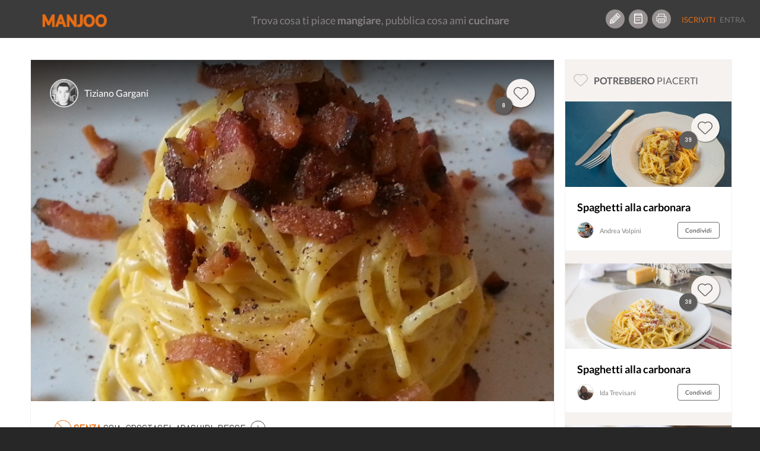

--- FILE ---
content_type: text/html; charset=UTF-8
request_url: https://www.manjoo.it/ricette/primi/carbonara/
body_size: 17839
content:
    <script type="application/javascript">
        var ajaxURL = 'https://www.manjoo.it/wp-admin/admin-ajax.php';
    </script><!DOCTYPE html>
<html lang="it-IT" prefix="og: http://ogp.me/ns# og: http://ogp.me/ns#" class="no-js">
<head prefix="og: http://ogp.me/ns# fb: http://ogp.me/ns/fb# article: http://ogp.me/ns/article#">
    <!-- Start cookieyes banner -->
    <script id="cookieyes" type="text/javascript" src="https://cdn-cookieyes.com/client_data/69472d04d68abe4a99a825e9/script.js"></script>
    <!-- End cookieyes banner -->
    
    <meta charset="UTF-8">
    <!-- instant article -->
    <!--	<meta property="fb:pages" content="1559792460997009" /> -->
    <!--	<meta property="fb:pages" content="565506310171539" />-->
    <meta property="fb:pages" content="878182548893427"/>

    <meta http-equiv="X-UA-Compatible" content="IE=edge">
    <!--<meta name="viewport" content="width=device-width, maximum-scale=1">-->
    <meta name="viewport"
          content="width=device-width, initial-scale=1.0, maximum-scale=1.0, user-scalable=no, shrink-to-fit=no"/>

    <!-- INIZIO HEAD WORDPRESS -->
    <link rel="preload" href="/wp-content/themes/manjootemplate/fonts/manjoo-icons.woff" as="font">
    <link rel="preconnect" href="https://connect.facebook.net">
    
<!-- This site is optimized with the Yoast SEO plugin v5.8 - https://yoast.com/wordpress/plugins/seo/ -->
<link rel="canonical" href="https://www.manjoo.it/ricette/primi/carbonara/" />
                <link rel='stylesheet' id="open-sans"  href="https://fonts.googleapis.com/css?family=Open+Sans:300italic,400italic,600italic,300,400,600&subset=latin,latin-ext"
                      type='text/css' media='all' />    <style> div.snp-builder {
            font-family: Oswald !important;
        }</style>
    <link rel='preload' as='style' onload="this.onload=null;this.rel='stylesheet'" id='font-Oswald-css' href='//fonts.googleapis.com/css?family=Oswald&#038;ver=4.4.2'
          type='text/css' media='all'/>
    <link rel='preload' as='style' onload="this.onload=null;this.rel='stylesheet'" id='font-Open+Sans-css' href='//fonts.googleapis.com/css?family=Open+Sans&#038;ver=4.4.2'
          type='text/css' media='all'/>


    <!-- FINE HEAD WORDPRESS -->
    <base href="https://www.manjoo.it">
    <link rel="profile" href="http://gmpg.org/xfn/11">
    <link rel="pingback" href="https://www.manjoo.it/xmlrpc.php">
    <link rel="icon" href="https://www.manjoo.it/wp-content/themes/manjootemplate/img/fav-manjoo.png" type="image/x-icon">
    <link rel="shortcut icon" href="https://www.manjoo.it/wp-content/themes/manjootemplate/img/fav-manjoo.png" type="image/x-icon">

            <meta property="ia:markup_url" content="https://www.manjoo.it/ricette/primi/carbonara/?ia_markup=1">
            <title>Carbonara - Manjoo</title>
        <meta property="og:site_name" content="Manjoo"/>
    <meta property="og:url" content="https://www.manjoo.it/ricette/primi/carbonara/"/>
            <meta property="og:type" content="article"/>

        <meta property="og:title"
          content="Carbonara - Manjoo @Tiziano Gargani"/>
    <!---->
            <meta property="og:description"
              content="Carbonara è un piatto caratteristico del Lazio e più in particolare di Roma preparato con ingredienti popolari e dal gusto intenso. Il tipo di pasta tradizionalmente più usato sono gli spaghetti, anche se si prestano bene altri tipi di pasta lunga come le linguine, o alcuni tipi di pasta corta come le penne e, in particolar modo, i Rigatoni."/>
                    <meta name="description"
                  content="Carbonara è un piatto caratteristico del Lazio e più in particolare di Roma preparato con ingredienti popolari e dal gusto intenso. Il tipo di pasta tradizionalmente più usato sono gli spaghetti, anche se si prestano bene altri tipi di pasta lunga come le linguine, o alcuni tipi di pasta corta come le penne e, in particolar modo, i Rigatoni." />    <meta property="og:locale" content="it_IT"/>
            <meta property="og:image" content="https://www.manjoo.it/wp-content/uploads/fbl_dsk/1508932718_236_img.jpg"/>

                    <meta property="og:image:height" content="630"/>
            <meta property="og:image:width" content="1200"/>
                <meta property="fb:pages" content="878182548893427"/>
    <meta property="fb:app_id" content="1093829460662250"/>
                <!--<meta property="article:author" content="Tiziano Gargani" />-->
                <!-- TODO: qui inserire la pagina di Manjoo
        <meta property="article:publisher" content="http://facebook.com/yourpagelink" />
    -->

    <meta name="twitter:site" content="@Manjoo">
            <meta name="twitter:card" content="summary_large_image">
        <meta name="twitter:creator" content="@Tiziano Gargani"/>
        <meta name="twitter:title" content="Carbonara - Manjoo"/>
        <meta name="twitter:description"
              content="Carbonara è un piatto caratteristico del Lazio e più in particolare di Roma preparato con ingredienti popolari e dal gusto intenso. Il tipo di pasta tradizionalmente più usato sono gli spaghetti, anche se si prestano bene altri tipi di pasta lunga come le linguine, o alcuni tipi di pasta corta come le penne e, in particolar modo, i Rigatoni."/>
        <meta name="twitter:image" content="https://www.manjoo.it/wp-content/uploads/fbl_dsk/1508932718_236_img.jpg"/>
                    <!-- Facebook Pixel Code -->
        <script>
            !function (f, b, e, v, n, t, s) {
                if (f.fbq) return;
                n = f.fbq = function () {
                    n.callMethod ?
                        n.callMethod.apply(n, arguments) : n.queue.push(arguments)
                };
                if (!f._fbq) f._fbq = n;
                n.push = n;
                n.loaded = !0;
                n.version = '2.0';
                n.queue = [];
                t = b.createElement(e);
                t.async = !0;
                t.src = v;
                s = b.getElementsByTagName(e)[0];
                s.parentNode.insertBefore(t, s)
            }(window, document, 'script',
                'https://connect.facebook.net/en_US/fbevents.js');
            fbq('init', '210522253167306');
            fbq('track', 'PageView');
        </script>
        <noscript>
            <img height="1" width="1"
                 src="https://www.facebook.com/tr?id=210522253167306&ev=PageView
&noscript=1"/>
        </noscript>
        <!-- End Facebook Pixel Code -->
        <!-- Start Google AdSense Code -->
        <script async src="https://pagead2.googlesyndication.com/pagead/js/adsbygoogle.js?client=ca-pub-8374867642448036"
                crossorigin="anonymous"></script>
        <!-- End Google AdSense Code -->

    </head>
<body class="ricetta-template-default single single-ricetta postid-45952 desktop new chrome not-logged dettaglio-ricetta" style='min-width:999px;'>
<!-- Google tag (gtag.js) -->
<script async src="https://www.googletagmanager.com/gtag/js?id=G-TVWCBJ0M69"></script>
<script>
    window.dataLayer = window.dataLayer || [];
    function gtag(){dataLayer.push(arguments);}
    gtag('js', new Date());

    gtag('config', 'G-TVWCBJ0M69');
</script>

<div id="main_loader" class="manjoo_loader">

    <div id="floatingCirclesG" class="manjoo_loader_full_page">
        <div class="f_circleG" id="frotateG_01"></div>
        <div class="f_circleG" id="frotateG_02"></div>
        <div class="f_circleG" id="frotateG_03"></div>
        <div class="f_circleG" id="frotateG_04"></div>
        <div class="f_circleG" id="frotateG_05"></div>
        <div class="f_circleG" id="frotateG_06"></div>
        <div class="f_circleG" id="frotateG_07"></div>
        <div class="f_circleG" id="frotateG_08"></div>
    </div>

</div>


<div class="loader-ajax">
    <div class="wrap-spinner">
        <div class="loader-spinner"></div>
    </div>
</div>

<!--OFFCANVAS MENU-->
<div class="navmenu navmenu-default navmenu-fixed-left offcanvas">
            

            <ul class="nav navmenu-nav desktop offcanvas-header">
                                <li class="border-bottom">
                    <button class="icon btn btn-circle manjoo-icon-megafono"></button>
                    <div class="offcanvas-label">
                        <h4>RICETTE LIGHT</h4>
                        <a href="https://www.manjoo.it/ricette-in-evidenza/ricette-light/">piatti leggeri e veloci</a>
                    </div>
                </li>
                            </ul>
            <ul id="tipologia-ricette" class="nav navmenu-nav desktop">
                                    <li class="no-border"><button class="icon btn btn-circle manjoo-portate-icon-antipasti"></button><a href="https://www.manjoo.it/ricette/antipasti/">Antipasti</a></li>
                                        <li class="no-border"><button class="icon btn btn-circle manjoo-portate-icon-primi"></button><a href="https://www.manjoo.it/ricette/primi/">Primi</a></li>
                                        <li class="no-border"><button class="icon btn btn-circle manjoo-portate-icon-secondi-piatti"></button><a href="https://www.manjoo.it/ricette/secondi-piatti/">Secondi</a></li>
                                        <li class="no-border"><button class="icon btn btn-circle manjoo-portate-icon-contorni"></button><a href="https://www.manjoo.it/ricette/contorni/">Contorni</a></li>
                                        <li class="no-border"><button class="icon btn btn-circle manjoo-portate-icon-zuppe"></button><a href="https://www.manjoo.it/ricette/zuppe/">Zuppe</a></li>
                                        <li class="no-border"><button class="icon btn btn-circle manjoo-portate-icon-insalate"></button><a href="https://www.manjoo.it/ricette/insalate/">Insalate</a></li>
                                        <li class="no-border"><button class="icon btn btn-circle manjoo-portate-icon-salse-condimenti"></button><a href="https://www.manjoo.it/ricette/salse-condimenti/">Condimenti</a></li>
                                        <li class="no-border"><button class="icon btn btn-circle manjoo-portate-icon-pizze-torte-salate"></button><a href="https://www.manjoo.it/ricette/pizze-torte-salate/">Pizze</a></li>
                                        <li class="no-border"><button class="icon btn btn-circle manjoo-portate-icon-dolci"></button><a href="https://www.manjoo.it/ricette/dolci/">Dolci</a></li>
                                        <li class="no-border"><button class="icon btn btn-circle manjoo-portate-icon-bevande"></button><a href="https://www.manjoo.it/ricette/bevande/">Bevande</a></li>
                                </ul>
                <ul id="socials"><li class="item-59 slug-facebook no-border"><a href="http://www.facebook.com/ioManjoo/" class="item-59 slug-facebook btn btn-circle manjoo-icon-facebook" name="Facebook"></a></li><li class="item-60 slug-twitter no-border"><a href="https://twitter.com/IoManjoo" class="item-60 slug-twitter btn btn-circle manjoo-icon-twitter" name="Twitter"></a></li><li class="item-61 slug-instagram no-border"><a href="http://www.instagram.com/manjoo.it" class="item-61 slug-instagram btn btn-circle manjoo-icon-instagram" name="Instagram"></a></li></ul>        <ul id="pages" class="border-bottom"><li class="item-25257 slug-cose-manjoo-2 border-right border-top-bottom"><a title="Cos'è Manjoo" href="https://www.manjoo.it/cose-manjoo/" >Cos'è Manjoo</a></li><li class="item-65 slug-65 border-right border-top-bottom"><a title="Chi Siamo" href="https://www.manjoo.it/chi-siamo/" >Chi Siamo</a></li><li class="item-62 slug-62 border-right border-top-bottom"><a title="Contatti" href="https://www.manjoo.it/contatti/" >Contatti</a></li><li class="item-25261 slug-25261 border-right border-top-bottom"><a title="Policy" href="https://www.manjoo.it/policy/" >Policy</a></li></ul>        </div>
<!--FINE OFFCANVAS MENU-->
<form id="search_form" action="https://www.manjoo.it/cerca/" method="get">
        <input type="hidden" id="search_q" name="q" value=""/>
</form>
<!--MAIN MENU-->

<div id="nav" class="navbar-default navbar-fixed-top manjoo-black-bg no-border newhome " role="navigation"
     data-spy="affix-top" data-offset-top="0" style='min-width:999px;'>

    
        <button id="main-menu-button" type="button" class="navbar-toggle" data-toggle="offcanvas" data-target=".navmenu"
            data-canvas="body" data-placement="left">
        <span></span>
        <span></span>
        <span></span>

    </button>
                <div id="search-nav-wrapper">
            <a href="https://www.manjoo.it" class="navbar-brand"><img
                        src="https://www.manjoo.it/wp-content/themes/manjootemplate/img/manjoo-logo.png" alt="Manjoo"/></a>


            

                    </div>
            <div id="tagline-nav-wrapper">
	                <h2>Trova cosa ti piace <strong>mangiare</strong>, pubblica cosa ami <strong>cucinare</strong></h2>
	        </div>

          <div id="right-nav-desktop"  class="pull-right desktop">
                <ul class="nav navbar-nav fix-margin-right icon-menu"><li><a class="item-79 slug-79 btn btn-circle Crea Ricetta" title='Crea Ricetta' href='https://www.manjoo.it/crea-ricetta/'><span class="item-79 slug-79 icon manjoo-icon-crea-ricetta"></span></a></li><li><a class="item-78 slug-78 btn btn-circle Ricettario" title='Ricettario' href='https://www.manjoo.it/ricettario/'><span class="item-78 slug-78 icon manjoo-icon-ricettario"></span></a></li><li><a class="item-16380 slug-stampa-cookbook btn btn-circle Stampa Cookbook" title='Stampa Cookbook' href='https://www.manjoo.it/cookbook/'><span class="item-16380 slug-stampa-cookbook icon manjoo-icon-stampa-cookbook"></span></a></li></ul>                <ul  class="nav navbar-nav navbar-default welcome_menu">
                                            <li class="not-logged registrati"><a href="https://www.manjoo.it/registrazione/" class="">Iscriviti</a></li>
                        <li class="not-logged entra"><a href="https://www.manjoo.it/login/" class="">Entra</a></li>
                                    </ul>
            </div>


                

</div>



<!--FINE MAIN MENU-->
<!-- container-fluid -->
<div class="master_container container"                 >
    

    <style>
        .modulo_grafico {
            position: absolute;
            width: 100px;
            text-align: center;
            top: 0px;
        }

        .modulo_grafico span {
            display: block;
            width: 100%;
            text-align: center;
        }


    </style>
    <script language="JavaScript">
        var thisRicettaitsMine = false;
    </script>
    <div class=" col-lg-9 ricetta-wrapper "  >
                <div class="row"  itemscope itemtype="http://schema.org/Recipe">
            <input type="hidden" id="current_ricetta" value="45952"/>
            <input type="hidden" id="itsmine" value="0"/>
            <meta itemprop="name" content="Carbonara"><meta itemprop="datePublished" content="2017-11-14 14:30:07"><meta itemprop="recipeCategory" content="primi"><meta itemprop="image" content="https://www.manjoo.it/wp-content/uploads/1508932718_236_img.jpg"><meta itemprop="thumbnailUrl" content="https://www.manjoo.it/wp-content/uploads/sug_dsk/1508932718_236_img.jpg"><meta itemprop="discussionUrl" content="https://www.manjoo.it/ricette/primi/carbonara/#commenti"><meta itemprop="url" content="https://www.manjoo.it/ricette/primi/carbonara/"><meta itemprop="recipeCuisine" content="italiana Lazio primi"><meta itemprop="recipeYield" content="per 3 persone"><span style='display:none;' itemprop="author" itemscope itemtype="http://schema.org/Person"><meta itemprop='name' content="Tiziano Gargani"></span><meta itemprop="publisher" content="Manjoo"><meta itemprop="inLanguage" content="IT"><meta itemprop="recipeIngredient" content="olio di oliva extra vergine"><meta itemprop="recipeIngredient" content="Guanciale"><meta itemprop="recipeIngredient" content="parmigiano grattugiato"><meta itemprop="recipeIngredient" content="spaghetti"><meta itemprop="recipeIngredient" content="sale fino"><meta itemprop="recipeIngredient" content="pepe bianco"><meta itemprop="recipeIngredient" content="Uova"><meta itemprop="recipeIngredient" content="tuorlo d'uovo"><meta itemprop="recipeIngredient" content="Pecorino romano"><meta itemprop="recipeIngredient" content="Vino bianco"><meta itemprop="totalTime" content="PT25M"><meta itemprop="prepTime" content="PT15M"><meta itemprop="cookTime" content="PT10M"><div style="display:none;" itemprop="aggregateRating" itemscope itemtype="http://schema.org/AggregateRating"><meta itemprop="ratingValue" content='4.8'/><meta itemprop="reviewCount" content='8'/><meta itemprop="bestRating" content='5'/><meta itemprop="worstRating" content='0'/></div><div style="display:none;" itemprop="nutrition" itemscope itemtype="http://schema.org/NutritionInformation"><meta itemprop="calories" content='696'/><meta itemprop="fatContent" content='52'/><meta itemprop="carbohydrateContent" content='31'/><meta itemprop="fiberContent" content='2'/><meta itemprop="proteinContent" content='29'/><meta itemprop="sugarContent" content='2'/><meta itemprop="sodiumContent" content='634'/><meta itemprop="cholesterolContent" content='276'/></div><meta itemprop="description" content="Carbonara Carbonara è un piatto caratteristico del Lazio e più in particolare di Roma preparato con ingredienti popolari e dal gusto intenso. Il tipo di pasta tradizionalmente più usato sono gli spaghetti, anche se si prestano bene altri tipi di pasta lunga come le linguine, o alcuni tipi di pasta corta come le penne e, in particolar modo, i Rigatoni."/><span itemprop="recipeInstructions" style="display:none;">Mettiamo una pila con l’acqua e saliamo leggermente portiamo a bollore e buttiamo la pasta e cuociamola al dente.
Nel frattempo che la pasta cuoce tagliamo il guanciale a cubetti, in una padella mettere olio e il guanciale facciamo rosolare il guanciale e successivamente sfumiamo con il vino, facciamo andare fino a quando l’odore del vino non sarà svanito.</span><span itemprop="recipeInstructions" style="display:none;">In una bowl sbattere le uova con il parmigiano, pecorino, sale e pepe.
Quando la pasta è al dente scoliamola lasciandoci una tazza di acqua della pasta, buttiamo quindi la pasta all’interno della padella e saltiamola (amalgamare il tutto con due forchette); poi aggiungi il composto, facendo cuocere per pochi secondi aggiungendo due o tre cucchiai di acqua della pasta e continuiamo a mescolare fino a quando l’uovo non sarà ben legato e liscio.</span><span itemprop="recipeInstructions" style="display:none;">Possiamo servire con dei cubetti di guanciale precedentemente tostato e messo a decorazione con una spolverata di pepe.
</span>            <!-- IMG RICETTA-->
            <div class="ricetta-img section">
                                    <img class="img-fluid" itemprop="image"
                         src="https://www.manjoo.it/wp-content/uploads/large_dsk/1508932718_236_img.jpg"
                         alt="Carbonara"/>
                                <div class="ricetta-img-top gradient">
                    <a href="#" class="userthumb-link" title="Tiziano Gargani"><img class="user-small-thumb" src="https://www.manjoo.it/wp-content/uploads/2017/11/tiziano-1.jpg"
                                                                                                                        alt="Tiziano Gargani"/></a>

                    <div class="nome-wrapper">
                        <a class="username-link" href="#"
                           title="Tiziano Gargani">Tiziano Gargani</a>

                        <div class="profile-card-wrapper" id="ricetta_profile_card_wrapper"
                             data-uid="3591">
                            <!-- Verificare la funzione function-ajax.php get html scheda utente -->
                                                    </div>
                    </div>
                                            <div class="scheda-like-icon">
                            <span data-idr="45952" class="badge badge-counter ">8</span>
                            <button data-toggle="tooltip"  id_ricetta="45952"
                                                                                                  author="3591"
                                                                                                  current_user="0"
                                                                                                  title="Mi piace"
                                                                                                  class="like-action btn-circle-48 btn icon manjoo-icon-popolari shadow "></button>
                        </div>
                                    </div>
                <div class="ricetta-img-bottom">
                                        <div class="wrapper">

                                                    <div class="ricetta-features desktop">
                                                                    <span
                                        class="icon desktop"><img class="ban-icon" alt="intolleranze" src="https://www.manjoo.it/wp-content/themes/manjootemplate/svg/ban-icon.svg" /><strong class="manjoo-orange">Senza </strong>Soia, Crostacei, Arachidi, Pesce                                        <a class="popover-click" role="button" tabindex="0" data-trigger="focus hover "
                                           data-toggle="popover"
                                           data-placement="top"><img class="plus-icon" alt="altre intolleranze" src="https://www.manjoo.it/wp-content/themes/manjootemplate/svg/plus-icon.svg" /></a></span>
                                                                        <div id="popover-content" class="hide">
                                        <p> Verdura</p><p> Semi di sesamo</p><p> Molluschi</p><p> Sedano</p><p> Senape</p>                                    </div>
                                                            </div>
                                                <h1 class="nome-ricetta">Carbonara </h1>


                    </div>
                    <div class="toolbar">
                        <button                                 data-id="45952"
                                data-title="Carbonara"
                                data-url="https://www.manjoo.it/ricette/primi/carbonara/" title="Condividi"
                                class="share-btn btn">Condividi</button>

                        <button
                                data-trigger="focus"
                                data-toggle="popover"
                                data-placement="left"
                                data-offset="20"
                                class="btn more-btn actions-popover-click" ><img src="https://www.manjoo.it/wp-content/themes/manjootemplate/svg/more-icon.svg" class="more-icon" alt="altre azioni"></button>
                    </div>
                    <div id="actions-popover-content" class="hide">
                                                <button data-toggle="tooltip"                                 title="Salva"
                                id_ricetta="45952"
                                author="3591"
                                current_user="0"
                                class="save-action inpopover "
                                rel="45952">
                                                            <img src="https://www.manjoo.it/wp-content/themes/manjootemplate/svg/copy-icon.svg" alt="salva ricetta" class="copy-icon pull-left" />
	                                                    <span class="pull-right">Salva</span>
                        </button>
                                                    <button title="Segnala ricetta" id="segnala_ricetta" class="inpopover">
                                <span class="manjoo-icon-segnala pull-left"></span>
                                <span class="pull-right">Segnala</span>
                            </button>
                        
                    </div>
                </div>


            </div>
                        <div class="stampa-ricetta">
                            </div>
            <!-- COUNTER -->
            <div id="counter" class="section">
                <div class="count-preparazione">
                    <p class="small">Preparazione</p>

                    <p class="count" data-type="time"
                       data-count="10">10</p>

                    <p>minuti</p>
                </div>
                <div class="count-cottura">
                    <p class="small">Cottura</p>

                    <p class="count" data-type="time"
                       data-count="15">15</p>

                    <p>minuti</p>
                </div>
                <div class="count-tempo-totale">
                    <p class="small">Tempo totale</p>

                    <p class="count" data-type="time"
                       data-count="25">25</p>

                    <p>minuti</p>
                </div>
            </div>
            <!-- INGREDIENTI-->
            <div id="ingredienti" class="section">
                <div class="section-title">
                    <h2>Ingredienti
                        <span>Modifica porzioni e dosi</span></h2>
                    <span class="numero-persone">
                        <button id="numero-persone-min" class="numero-persone-btn">-</button>
                        <span class="numero-persone-wrapper">
                            <input type="text" value="3" id="numero_persone"/>
                        </span>
                        <button id="numero-persone-plu" class="numero-persone-btn">+</button>
                    </span>
                </div>


                <div class="clearfix"></div>
                <ul class="lista pubblica">
                                                <li class="item_ingrediente odd"
                                data-qta="1.6666666666667"
                                data-unt="cucchiaio">
                                <div class="quantita dettaglio">
                                                                            <span data-qb="false">5 cucchiaio</span>
                                                                    </div>
                                <div class="nome-ingrediente dettaglio">
                                    <span style="font-weight:bold;">Olio di oliva extra vergine</span>                                                                    </div>

                            </li>
                                                                                <li class="item_ingrediente even"
                                data-qta="50"
                                data-unt="g">
                                <div class="quantita dettaglio">
                                                                            <span data-qb="false">150 g</span>
                                                                    </div>
                                <div class="nome-ingrediente dettaglio">
                                    <span style="font-weight:bold;">Guanciale</span>                                                                    </div>

                            </li>
                                                                                <li class="item_ingrediente odd"
                                data-qta="16.666666666667"
                                data-unt="g">
                                <div class="quantita dettaglio">
                                                                            <span data-qb="false">50 g</span>
                                                                    </div>
                                <div class="nome-ingrediente dettaglio">
                                    <span style="font-weight:bold;">Parmigiano grattugiato</span>                                                                    </div>

                            </li>
                                                                                <li class="item_ingrediente even"
                                data-qta="100"
                                data-unt="g">
                                <div class="quantita dettaglio">
                                                                            <span data-qb="false">300 g</span>
                                                                    </div>
                                <div class="nome-ingrediente dettaglio">
                                    <span style="font-weight:bold;">Spaghetti</span>                                                                    </div>

                            </li>
                                                                                <li class="item_ingrediente odd"
                                data-qta="0"
                                data-unt="q.b.">
                                <div class="quantita dettaglio">
                                                                            <span data-qb="true">q.b.</span>
                                                                    </div>
                                <div class="nome-ingrediente dettaglio">
                                    <span style="font-weight:bold;">Sale fino</span>                                                                    </div>

                            </li>
                                                                                <li class="item_ingrediente even"
                                data-qta="0"
                                data-unt="q.b.">
                                <div class="quantita dettaglio">
                                                                            <span data-qb="true">q.b.</span>
                                                                    </div>
                                <div class="nome-ingrediente dettaglio">
                                    <span style="font-weight:bold;">Pepe bianco</span>                                                                    </div>

                            </li>
                                                                                <li class="item_ingrediente odd"
                                data-qta="0.33333333333333"
                                data-unt="unità">
                                <div class="quantita dettaglio">
                                                                            <span data-qb="false">1</span>
                                                                    </div>
                                <div class="nome-ingrediente dettaglio">
                                    <span style="font-weight:bold;">Uova</span>                                                                    </div>

                            </li>
                                                                                <li class="item_ingrediente even"
                                data-qta="0.66666666666667"
                                data-unt="unità">
                                <div class="quantita dettaglio">
                                                                            <span data-qb="false">2</span>
                                                                    </div>
                                <div class="nome-ingrediente dettaglio">
                                    <span style="font-weight:bold;">Tuorlo d'uovo</span>                                                                    </div>

                            </li>
                                                                                <li class="item_ingrediente odd"
                                data-qta="16.666666666667"
                                data-unt="g">
                                <div class="quantita dettaglio">
                                                                            <span data-qb="false">50 g</span>
                                                                    </div>
                                <div class="nome-ingrediente dettaglio">
                                    <span style="font-weight:bold;">Pecorino romano</span>                                                                    </div>

                            </li>
                                                                                <li class="item_ingrediente even"
                                data-qta="0"
                                data-unt="bicchiere">
                                <div class="quantita dettaglio">
                                                                            <span data-qb="false"> bicchiere</span>
                                                                    </div>
                                <div class="nome-ingrediente dettaglio">
                                    <span style="font-weight:bold;">Vino bianco</span>                                                                    </div>

                            </li>
                                                                    </ul>

            </div>
            <script>
                var varinj=[]            </script>
            <div class="clearfix"></div>
            <!-- PRESENTAZIONE -->
	                    <div id="presentazione" class="section block-section">
                <div class="section-title">
                    <h2>Presentazione</h2>
                </div>
                <div class="clearfix"></div>
                <div class="block-text">
                    <p class="termini_space" data-terms="preparazione">Carbonara è un piatto caratteristico del Lazio e più in particolare di Roma preparato con ingredienti popolari e dal gusto intenso. Il tipo di pasta tradizionalmente più usato sono gli spaghetti, anche se si prestano bene altri tipi di pasta lunga come le linguine, o alcuni tipi di pasta corta come le penne e, in particolar modo, i Rigatoni.</p>
                </div>
            </div>
                            <!-- PREPARAZIONE-->
            <div id="preparazione" class="section block-section">
                <div class="section-title">
                    <h2>Preparazione</h2>
                </div>
                <div class="clearfix"></div>
	                                                                        <div class="block-text">
                            <h3 class="manjoo-orange">Step 1</h3>

                            <p class="termini_space" data-terms="step_1">Mettiamo una pila con l’acqua e saliamo leggermente portiamo a bollore e buttiamo la pasta e cuociamola al dente.
Nel frattempo che la pasta cuoce tagliamo il guanciale a cubetti, in una padella mettere olio e il guanciale facciamo rosolare il guanciale e successivamente sfumiamo con il vino, facciamo andare fino a quando l’odore del vino non sarà svanito.</p>
                                                    </div>
                                                <div class="block-text">
                            <h3 class="manjoo-orange">Step 2</h3>

                            <p class="termini_space" data-terms="step_2">In una bowl sbattere le uova con il parmigiano, pecorino, sale e pepe.
Quando la pasta è al dente scoliamola lasciandoci una tazza di acqua della pasta, buttiamo quindi la pasta all’interno della padella e saltiamola (amalgamare il tutto con due forchette); poi aggiungi il composto, facendo cuocere per pochi secondi aggiungendo due o tre cucchiai di acqua della pasta e continuiamo a mescolare fino a quando l’uovo non sarà ben legato e liscio.</p>
                                                    </div>
                                                <div class="block-text">
                            <h3 class="manjoo-orange">Step 3</h3>

                            <p class="termini_space" data-terms="step_3">Possiamo servire con dei cubetti di guanciale precedentemente tostato e messo a decorazione con una spolverata di pepe.
</p>
                                                    </div>
                                                        <div class="block-text nota" style="display:block;">
                    <h3>Note</h3>

                    <p>Possiamo creare anche una variante vegetariana facendo saltare la pasta con varie verdure (cipolla, carota peperone, melanzane, zucchine) cotte in padella con olio; aggiungiamo poi il composto di uova, parmigiano, pecorino, sale e pepe.</p>
                </div>
                                                                                </div>
            <div class="clearfix"></div>
                        <!-- VALORI NUTRIZIONALI -->
	                        <div id="valori-nutrizionali" class="section block-section">
                    <div class="section-title">
                        <h2>Valori nutrizionali
                            <span>Calcolati sulla singola porzione</span></h2>
                    </div>
                    <div class="clearfix"></div>
                    <div class="block-text">
                        <div class="nuovo-grafico">


                            <div class="calorie">
                                <span><strong>696</strong> kcal</span>
                                <p>Calorie</p>
                                <div class="barra"><div style="width: 35%"></div></div>
                                <span class="fab"><strong>35<sup>%</sup></strong> del fabbisogno giornaliero</span>
                            </div>
    <div class="carboidrati">
        <span><strong>31</strong> g</span>
        <p>Carboidrati</p>
        <div class="barra"><div style="width: 10%"></div></div>
        <span class="fab"><strong>10<sup>%</sup></strong> del fabbisogno giornaliero</span>
    </div>
	    <div class="proteine">
        <span><strong>29</strong> g</span>
        <p>Proteine</p>
        <div class="barra"><div style="width: 52%"></div></div>
        <span class="fab"><strong>52<sup>%</sup></strong> del fabbisogno giornaliero</span>
    </div>
	    <div class="grassi">
        <span><strong>52</strong> g</span>
        <p>Grassi</p>
        <div class="barra"><div style="width: 52%"></div></div>
        <span class="fab"><strong>52<sup>%</sup></strong> del fabbisogno giornaliero</span>
    </div>
	
                        </div>
                    </div>
                </div>
	                    <div class="clearfix"></div>
            <!-- UTENSILI -->
                            <div id="utensili-ricetta" class="section block-section">
                    <div class="section-title">
                        <h2>Utensili</h2>
                    </div>
                    <div class="clearfix"></div>
                    <div id="utensili-elenco" class="utensili-wrapper splide">
                        <div class="splide__track">
                            <ul class="lista splide__list">
                                                                    <li attr="ut_205"
                                        class="splide__slide utensile_tip item active">Piatto da portata</li>
                                                                    <li attr="ut_144"
                                        class="splide__slide utensile_tip item">Macchina per la pasta</li>
                                                                    <li attr="ut_63"
                                        class="splide__slide utensile_tip item">Chitarra per spaghetti</li>
                                                                    <li attr="ut_167"
                                        class="splide__slide utensile_tip item">Padella</li>
                                                                    <li attr="ut_102"
                                        class="splide__slide utensile_tip item">Decora verdure a spirale</li>
                                
                            </ul>
                            <!--<a class="left carousel-control" href="#utensili-elenco" role="button" data-slide="prev"><span class="glyphicon glyphicon-menu-left"></span></a>
                            <a class="right carousel-control" href="#utensili-elenco" role="button" data-slide="next"><span class="glyphicon glyphicon-menu-right"></span></a>-->
                        </div>
                    </div>
                </div>
                <div class="clearfix"></div>
                        <!--COMMENTI-->

            <div id="section-commenti" class="section">
                <div class="section-title">
                    <h2 id="listacommenti">
                        Commenti</h2>
                                    </div>
                <div class="clearfix"></div>

                <div id="comment_swrapper">

                    

<div class="respond-wrapper notlogged">
			<p class="accedi-per-commentare"><a href="https://www.manjoo.it/login/?source=comment">Accedi</a> per commentare la ricetta</p>
	</div>                </div>
            </div>
        </div>
    </div>
    
        <div class=" col-md-12 col-lg-3 ricetta-sidebar">
            <div id="ricette-consigliate" class="sidebar-thumbs new">
                <div class="sidebar-title">
                    <h3 class="manjoo-icon-popolari"><span>Potrebbero</span> piacerti</h3>
                </div>
                <ul>
                                                                        <li>

                                <div class="ricetta-img-top">
                                    <div class="scheda-like-icon">
                                        <span data-idr="38064" class="badge badge-counter ">39</span>
                                        <button data-toggle="tooltip" id_ricetta="38064" author="200" current_user="0" title="Mi piace" class="like-action btn-circle-48 btn icon manjoo-icon-popolari shadow "></button>
                                    </div>
                                </div>
                                <a href="https://www.manjoo.it/ricette/primi/spaghetti-alla-carbonara-2/">
                                                                            <img loading="lazy" src="https://www.manjoo.it/wp-content/uploads/sug_dsk/1478288456_315_img.jpg" alt="Spaghetti alla carbonara"/>
                                                                    </a>
                                <div class="ricetta-img-bottom">
                                    <a href="https://www.manjoo.it/ricette/primi/spaghetti-alla-carbonara-2/"><h2 class="nome-ricetta">Spaghetti alla carbonara</h2></a>
                                    <div class="user-details">
                                        <img loading="lazy" class="user-small-thumb" src="https://www.manjoo.it/images/1476723856_263_img.jpg/48/48" alt="Andrea Volpini"/>
                                        <div class="username-link username-div-name">Andrea Volpini</div>
                                        <button data-toggle=""
                                                data-id="38064"
                                                data-title="Spaghetti alla carbonara"
                                                data-url="https://www.manjoo.it/ricette/primi/spaghetti-alla-carbonara-2/" title="Condividi"
                                                class="share-btn btn">Condividi</button>
                                    </div>
                                </div>
                            </li>
                                                                                                                            <li>

                                <div class="ricetta-img-top">
                                    <div class="scheda-like-icon">
                                        <span data-idr="33234" class="badge badge-counter ">38</span>
                                        <button data-toggle="tooltip" id_ricetta="33234" author="116" current_user="0" title="Mi piace" class="like-action btn-circle-48 btn icon manjoo-icon-popolari shadow "></button>
                                    </div>
                                </div>
                                <a href="https://www.manjoo.it/ricette/primi/spaghetti-alla-carbonara/">
                                                                            <img loading="lazy" src="https://www.manjoo.it/wp-content/uploads/sug_dsk/1468864366_218_img.jpg" alt="Spaghetti alla carbonara"/>
                                                                    </a>
                                <div class="ricetta-img-bottom">
                                    <a href="https://www.manjoo.it/ricette/primi/spaghetti-alla-carbonara/"><h2 class="nome-ricetta">Spaghetti alla carbonara</h2></a>
                                    <div class="user-details">
                                        <img loading="lazy" class="user-small-thumb" src="https://www.manjoo.it/images/1465460922_617_img.jpg/48/48" alt="Ida Trevisani"/>
                                        <div class="username-link username-div-name">Ida Trevisani</div>
                                        <button data-toggle=""
                                                data-id="33234"
                                                data-title="Spaghetti alla carbonara"
                                                data-url="https://www.manjoo.it/ricette/primi/spaghetti-alla-carbonara/" title="Condividi"
                                                class="share-btn btn">Condividi</button>
                                    </div>
                                </div>
                            </li>
                                                                                                                            <li>

                                <div class="ricetta-img-top">
                                    <div class="scheda-like-icon">
                                        <span data-idr="45912" class="badge badge-counter ">30</span>
                                        <button data-toggle="tooltip" id_ricetta="45912" author="1436" current_user="0" title="Mi piace" class="like-action btn-circle-48 btn icon manjoo-icon-popolari shadow "></button>
                                    </div>
                                </div>
                                <a href="https://www.manjoo.it/ricette/primi/carbonara-ai-funghi-porcini/">
                                                                            <img loading="lazy" src="https://www.manjoo.it/wp-content/uploads/sug_dsk/1508944474_542_img.jpg" alt="Carbonara ai funghi porcini"/>
                                                                    </a>
                                <div class="ricetta-img-bottom">
                                    <a href="https://www.manjoo.it/ricette/primi/carbonara-ai-funghi-porcini/"><h2 class="nome-ricetta">Carbonara ai funghi porcini</h2></a>
                                    <div class="user-details">
                                        <img loading="lazy" class="user-small-thumb" src="https://www.manjoo.it/wp-content/uploads/2017/02/10208606309420197.jpg" alt="Vera Morreale"/>
                                        <div class="username-link username-div-name">Vera Morreale</div>
                                        <button data-toggle=""
                                                data-id="45912"
                                                data-title="Carbonara ai funghi porcini"
                                                data-url="https://www.manjoo.it/ricette/primi/carbonara-ai-funghi-porcini/" title="Condividi"
                                                class="share-btn btn">Condividi</button>
                                    </div>
                                </div>
                            </li>
                                                    <script async src="https://pagead2.googlesyndication.com/pagead/js/adsbygoogle.js?client=ca-pub-8374867642448036"
                                     crossorigin="anonymous"></script>
                                <ins class="adsbygoogle"
                                     style="display:inline-block; width: 281px !important; height: 274px !important;"
                                     data-ad-format="fluid"
                                     data-ad-layout-key="-66+f0-u-50+c2"
                                     data-ad-client="ca-pub-8374867642448036"
                                     data-ad-slot="9004201320"></ins>
                                <script>
                                     (adsbygoogle = window.adsbygoogle || []).push({});
                                </script>                                                                        <li>

                                <div class="ricetta-img-top">
                                    <div class="scheda-like-icon">
                                        <span data-idr="43566" class="badge badge-counter ">13</span>
                                        <button data-toggle="tooltip" id_ricetta="43566" author="173" current_user="0" title="Mi piace" class="like-action btn-circle-48 btn icon manjoo-icon-popolari shadow "></button>
                                    </div>
                                </div>
                                <a href="https://www.manjoo.it/ricette/primi/nidi-di-linguine-alla-carbonara-di-timo-e-asparagi/">
                                                                            <img loading="lazy" src="https://www.manjoo.it/wp-content/uploads/sug_dsk/1494158746_98_img.jpg" alt="Nidi di linguine alla carbonara di timo e asparagi"/>
                                                                    </a>
                                <div class="ricetta-img-bottom">
                                    <a href="https://www.manjoo.it/ricette/primi/nidi-di-linguine-alla-carbonara-di-timo-e-asparagi/"><h2 class="nome-ricetta">Nidi di linguine alla carbonara di timo e asparagi</h2></a>
                                    <div class="user-details">
                                        <img loading="lazy" class="user-small-thumb" src="https://www.manjoo.it/images/1477074162_561_img.png/48/48" alt="Alessandro Piemontese"/>
                                        <div class="username-link username-div-name">Alessandro Piemontese</div>
                                        <button data-toggle=""
                                                data-id="43566"
                                                data-title="Nidi di linguine alla carbonara di timo e asparagi"
                                                data-url="https://www.manjoo.it/ricette/primi/nidi-di-linguine-alla-carbonara-di-timo-e-asparagi/" title="Condividi"
                                                class="share-btn btn">Condividi</button>
                                    </div>
                                </div>
                            </li>
                                                                                                                            <li>

                                <div class="ricetta-img-top">
                                    <div class="scheda-like-icon">
                                        <span data-idr="43282" class="badge badge-counter ">5</span>
                                        <button data-toggle="tooltip" id_ricetta="43282" author="2201" current_user="0" title="Mi piace" class="like-action btn-circle-48 btn icon manjoo-icon-popolari shadow "></button>
                                    </div>
                                </div>
                                <a href="https://www.manjoo.it/ricette/primi/carbonara-di-zucchine/">
                                                                            <img loading="lazy" src="https://www.manjoo.it/wp-content/uploads/sug_dsk/1493210874_107_img.jpg" alt="Carbonara di zucchine"/>
                                                                    </a>
                                <div class="ricetta-img-bottom">
                                    <a href="https://www.manjoo.it/ricette/primi/carbonara-di-zucchine/"><h2 class="nome-ricetta">Carbonara di zucchine</h2></a>
                                    <div class="user-details">
                                        <img loading="lazy" class="user-small-thumb" src="https://www.manjoo.it/images/1491423221_13_img.jpg/48/48" alt="Denise Corona"/>
                                        <div class="username-link username-div-name">Denise Corona</div>
                                        <button data-toggle=""
                                                data-id="43282"
                                                data-title="Carbonara di zucchine"
                                                data-url="https://www.manjoo.it/ricette/primi/carbonara-di-zucchine/" title="Condividi"
                                                class="share-btn btn">Condividi</button>
                                    </div>
                                </div>
                            </li>
                                                                                                                            <li>

                                <div class="ricetta-img-top">
                                    <div class="scheda-like-icon">
                                        <span data-idr="44272" class="badge badge-counter ">5</span>
                                        <button data-toggle="tooltip" id_ricetta="44272" author="2250" current_user="0" title="Mi piace" class="like-action btn-circle-48 btn icon manjoo-icon-popolari shadow "></button>
                                    </div>
                                </div>
                                <a href="https://www.manjoo.it/ricette/primi/anagramma-di-una-carbonara/">
                                                                            <img loading="lazy" src="https://www.manjoo.it/wp-content/uploads/sug_dsk/1497535271_84_img.jpg" alt="Anagramma di una carbonara"/>
                                                                    </a>
                                <div class="ricetta-img-bottom">
                                    <a href="https://www.manjoo.it/ricette/primi/anagramma-di-una-carbonara/"><h2 class="nome-ricetta">Anagramma di una carbonara</h2></a>
                                    <div class="user-details">
                                        <img loading="lazy" class="user-small-thumb" src="https://www.manjoo.it/images/1493988797_56_img.png/48/48" alt="Ignazio Blanco"/>
                                        <div class="username-link username-div-name">Ignazio Blanco</div>
                                        <button data-toggle=""
                                                data-id="44272"
                                                data-title="Anagramma di una carbonara"
                                                data-url="https://www.manjoo.it/ricette/primi/anagramma-di-una-carbonara/" title="Condividi"
                                                class="share-btn btn">Condividi</button>
                                    </div>
                                </div>
                            </li>
                                                    <script async src="https://pagead2.googlesyndication.com/pagead/js/adsbygoogle.js?client=ca-pub-8374867642448036"
                                     crossorigin="anonymous"></script>
                                <ins class="adsbygoogle"
                                     style="display:inline-block; width: 281px !important; height: 274px !important;"
                                     data-ad-format="fluid"
                                     data-ad-layout-key="-66+f0-u-50+c2"
                                     data-ad-client="ca-pub-8374867642448036"
                                     data-ad-slot="9004201320"></ins>
                                <script>
                                     (adsbygoogle = window.adsbygoogle || []).push({});
                                </script>                                                                        <li>

                                <div class="ricetta-img-top">
                                    <div class="scheda-like-icon">
                                        <span data-idr="40903" class="badge badge-counter ">5</span>
                                        <button data-toggle="tooltip" id_ricetta="40903" author="553" current_user="0" title="Mi piace" class="like-action btn-circle-48 btn icon manjoo-icon-popolari shadow "></button>
                                    </div>
                                </div>
                                <a href="https://www.manjoo.it/ricette/primi/carbonara-light/">
                                                                            <img loading="lazy" src="https://www.manjoo.it/wp-content/uploads/sug_dsk/1479939351_302_img.jpg" alt="Carbonara light"/>
                                                                    </a>
                                <div class="ricetta-img-bottom">
                                    <a href="https://www.manjoo.it/ricette/primi/carbonara-light/"><h2 class="nome-ricetta">Carbonara light</h2></a>
                                    <div class="user-details">
                                        <img loading="lazy" class="user-small-thumb" src="https://www.manjoo.it/images/1479938249_592_img.jpg/48/48" alt="Forchetta e coltello blog"/>
                                        <div class="username-link username-div-name">Forchetta e coltello blog</div>
                                        <button data-toggle=""
                                                data-id="40903"
                                                data-title="Carbonara light"
                                                data-url="https://www.manjoo.it/ricette/primi/carbonara-light/" title="Condividi"
                                                class="share-btn btn">Condividi</button>
                                    </div>
                                </div>
                            </li>
                                                                                                                            <li>

                                <div class="ricetta-img-top">
                                    <div class="scheda-like-icon">
                                        <span data-idr="50364" class="badge badge-counter ">2</span>
                                        <button data-toggle="tooltip" id_ricetta="50364" author="4579" current_user="0" title="Mi piace" class="like-action btn-circle-48 btn icon manjoo-icon-popolari shadow "></button>
                                    </div>
                                </div>
                                <a href="https://www.manjoo.it/ricette/primi/carbonara-ricca/">
                                                                            <img loading="lazy" src="https://www.manjoo.it/wp-content/uploads/sug_dsk/1527065912_340_img.jpg" alt="Carbonara ricca"/>
                                                                    </a>
                                <div class="ricetta-img-bottom">
                                    <a href="https://www.manjoo.it/ricette/primi/carbonara-ricca/"><h2 class="nome-ricetta">Carbonara ricca</h2></a>
                                    <div class="user-details">
                                        <img loading="lazy" class="user-small-thumb" src="https://www.manjoo.it/images/1526362360_573_img.jpg/48/48" alt="Vittoria Mastroianni"/>
                                        <div class="username-link username-div-name">Vittoria Mastroianni</div>
                                        <button data-toggle=""
                                                data-id="50364"
                                                data-title="Carbonara ricca"
                                                data-url="https://www.manjoo.it/ricette/primi/carbonara-ricca/" title="Condividi"
                                                class="share-btn btn">Condividi</button>
                                    </div>
                                </div>
                            </li>
                                                                                                                            <li>

                                <div class="ricetta-img-top">
                                    <div class="scheda-like-icon">
                                        <span data-idr="44842" class="badge badge-counter ">2</span>
                                        <button data-toggle="tooltip" id_ricetta="44842" author="3117" current_user="0" title="Mi piace" class="like-action btn-circle-48 btn icon manjoo-icon-popolari shadow "></button>
                                    </div>
                                </div>
                                <a href="https://www.manjoo.it/ricette/primi/carbonara-sgombro-e-zucchine/">
                                                                            <img loading="lazy" src="https://www.manjoo.it/wp-content/uploads/sug_dsk/1502914590_305_img.jpg" alt="Carbonara sgombro e zucchine"/>
                                                                    </a>
                                <div class="ricetta-img-bottom">
                                    <a href="https://www.manjoo.it/ricette/primi/carbonara-sgombro-e-zucchine/"><h2 class="nome-ricetta">Carbonara sgombro e zucchine</h2></a>
                                    <div class="user-details">
                                        <img loading="lazy" class="user-small-thumb" src="https://www.manjoo.it/images/1502912837_657_img.jpg/48/48" alt="Patrizia"/>
                                        <div class="username-link username-div-name">Patrizia</div>
                                        <button data-toggle=""
                                                data-id="44842"
                                                data-title="Carbonara sgombro e zucchine"
                                                data-url="https://www.manjoo.it/ricette/primi/carbonara-sgombro-e-zucchine/" title="Condividi"
                                                class="share-btn btn">Condividi</button>
                                    </div>
                                </div>
                            </li>
                                                    <script async src="https://pagead2.googlesyndication.com/pagead/js/adsbygoogle.js?client=ca-pub-8374867642448036"
                                     crossorigin="anonymous"></script>
                                <ins class="adsbygoogle"
                                     style="display:inline-block; width: 281px !important; height: 274px !important;"
                                     data-ad-format="fluid"
                                     data-ad-layout-key="-66+f0-u-50+c2"
                                     data-ad-client="ca-pub-8374867642448036"
                                     data-ad-slot="9004201320"></ins>
                                <script>
                                     (adsbygoogle = window.adsbygoogle || []).push({});
                                </script>                                                                        <li>

                                <div class="ricetta-img-top">
                                    <div class="scheda-like-icon">
                                        <span data-idr="57065" class="badge badge-counter ">1</span>
                                        <button data-toggle="tooltip" id_ricetta="57065" author="8269" current_user="0" title="Mi piace" class="like-action btn-circle-48 btn icon manjoo-icon-popolari shadow "></button>
                                    </div>
                                </div>
                                <a href="https://www.manjoo.it/ricette/primi/finta-carbonara-di-asparagi/">
                                                                            <img loading="lazy" src="https://www.manjoo.it/wp-content/uploads/sug_dsk/1585768086_568_img.jpg" alt="Finta "carbonara" di asparagi"/>
                                                                    </a>
                                <div class="ricetta-img-bottom">
                                    <a href="https://www.manjoo.it/ricette/primi/finta-carbonara-di-asparagi/"><h2 class="nome-ricetta">Finta "carbonara" di asparagi</h2></a>
                                    <div class="user-details">
                                        <img loading="lazy" class="user-small-thumb" src="https://www.manjoo.it/wp-content/uploads/2020/03/10221441899498420.jpg" alt="Maryvictoire"/>
                                        <div class="username-link username-div-name">Maryvictoire</div>
                                        <button data-toggle=""
                                                data-id="57065"
                                                data-title="Finta "Carbonara" di asparagi"
                                                data-url="https://www.manjoo.it/ricette/primi/finta-carbonara-di-asparagi/" title="Condividi"
                                                class="share-btn btn">Condividi</button>
                                    </div>
                                </div>
                            </li>
                                                                                                                            <li>

                                <div class="ricetta-img-top">
                                    <div class="scheda-like-icon">
                                        <span data-idr="50208" class="badge badge-counter ">1</span>
                                        <button data-toggle="tooltip" id_ricetta="50208" author="2175" current_user="0" title="Mi piace" class="like-action btn-circle-48 btn icon manjoo-icon-popolari shadow "></button>
                                    </div>
                                </div>
                                <a href="https://www.manjoo.it/ricette/primi/carbonara-a-modo-mio/">
                                                                            <img loading="lazy" src="https://www.manjoo.it/wp-content/uploads/sug_dsk/1526303912_648_img.jpg" alt="Carbonara a modo mio"/>
                                                                    </a>
                                <div class="ricetta-img-bottom">
                                    <a href="https://www.manjoo.it/ricette/primi/carbonara-a-modo-mio/"><h2 class="nome-ricetta">Carbonara a modo mio</h2></a>
                                    <div class="user-details">
                                        <img loading="lazy" class="user-small-thumb" src="https://www.manjoo.it/images/1504639647_634_img.jpg/48/48" alt="Monia Carminati"/>
                                        <div class="username-link username-div-name">Monia Carminati</div>
                                        <button data-toggle=""
                                                data-id="50208"
                                                data-title="Carbonara a modo mio"
                                                data-url="https://www.manjoo.it/ricette/primi/carbonara-a-modo-mio/" title="Condividi"
                                                class="share-btn btn">Condividi</button>
                                    </div>
                                </div>
                            </li>
                                                                                                                            <li>

                                <div class="ricetta-img-top">
                                    <div class="scheda-like-icon">
                                        <span data-idr="44979" class="badge badge-counter ">1</span>
                                        <button data-toggle="tooltip" id_ricetta="44979" author="2967" current_user="0" title="Mi piace" class="like-action btn-circle-48 btn icon manjoo-icon-popolari shadow "></button>
                                    </div>
                                </div>
                                <a href="https://www.manjoo.it/ricette/primi/nessuno-si-arrabbi-carbonara-con-pancetta/">
                                                                            <img loading="lazy" src="https://www.manjoo.it/wp-content/uploads/sug_dsk/1503993290_320_img.jpg" alt="Nessuno si arrabbi: carbonara con pancetta"/>
                                                                    </a>
                                <div class="ricetta-img-bottom">
                                    <a href="https://www.manjoo.it/ricette/primi/nessuno-si-arrabbi-carbonara-con-pancetta/"><h2 class="nome-ricetta">Nessuno si arrabbi: carbonara con pancetta</h2></a>
                                    <div class="user-details">
                                        <img loading="lazy" class="user-small-thumb" src="https://www.manjoo.it/images/1504940334_516_img.png/48/48" alt="Ivan Muradore"/>
                                        <div class="username-link username-div-name">Ivan Muradore</div>
                                        <button data-toggle=""
                                                data-id="44979"
                                                data-title="Nessuno si arrabbi: carbonara con pancetta"
                                                data-url="https://www.manjoo.it/ricette/primi/nessuno-si-arrabbi-carbonara-con-pancetta/" title="Condividi"
                                                class="share-btn btn">Condividi</button>
                                    </div>
                                </div>
                            </li>
                                                    <script async src="https://pagead2.googlesyndication.com/pagead/js/adsbygoogle.js?client=ca-pub-8374867642448036"
                                     crossorigin="anonymous"></script>
                                <ins class="adsbygoogle"
                                     style="display:inline-block; width: 281px !important; height: 274px !important;"
                                     data-ad-format="fluid"
                                     data-ad-layout-key="-66+f0-u-50+c2"
                                     data-ad-client="ca-pub-8374867642448036"
                                     data-ad-slot="9004201320"></ins>
                                <script>
                                     (adsbygoogle = window.adsbygoogle || []).push({});
                                </script>                                    </ul>
            </div>
            
                                    <div id="chef-della-settimana" class="sidebar-chef 202604">
                        <div class="sidebar-title">
                            <a href="https://www.manjoo.it/chef-della-settimana/" title="Chef della settimana">
                                <h3 class="manjoo-icon-chef"><span>Chef</span> della settimana</h3>
                            </a>
                            <a class="manjoo-icon-arrow-circle-next" href="https://www.manjoo.it/chef-della-settimana/" title="Chef della settimana"></a>


                        </div>
                        <ul>
                                                                <li>
                                        <div class="profile-card">
                                            <div class="profile-card-img-wrapper">
                                                <img data-bg="https://www.manjoo.it/images/1463500013_435_img.jpg/407.45/272.6" style="background-position:center center; background-repeat: no-repeat; background-size: cover;" src="https://www.manjoo.it/wp-content/themes/manjootemplate/img/spacer.png" class="chef-della-settimana-thumb lazyload"
                                                     alt="Lavinia Pirozzi"/>
                                            </div>
                                            <a class="scheda-username"
                                               href="https://www.manjoo.it/author/lavinia-pirozzi/"
                                               title="Lavinia Pirozzi">
                                                <div>
                                                    <img loading="lazy" class="user-thumb center display-block"
                                                         src="https://www.manjoo.it/images/1463385573_28_img.jpg/48/48"
                                                         alt="Lavinia Pirozzi"/>
                                                    <span class="username">Lavinia Pirozzi</span>
                                                </div>
                                            </a>

                                            <div class="followering">
                                                <a class="btm-follower-open follower" rel="99" href="#"
                                                   title="follower"><span>66</span>Follower</a>
                                                <a class="btm-following-open following" rel="99"  href="#"
                                                   title="following"><span>112</span>Following</a>
                                            </div>
                                            <p><span class="numero-ricette-pubblicate">12</span>Ricette pubblicate</p>
                                        </div>
                                    </li>
                                                                    <li>
                                        <div class="profile-card">
                                            <div class="profile-card-img-wrapper">
                                                <img data-bg="https://www.manjoo.it/images/1523457371_283_img.jpg/407.45/272.6" style="background-position:center center; background-repeat: no-repeat; background-size: cover;" src="https://www.manjoo.it/wp-content/themes/manjootemplate/img/spacer.png" class="chef-della-settimana-thumb lazyload"
                                                     alt="Chiara Caprettini"/>
                                            </div>
                                            <a class="scheda-username"
                                               href="https://www.manjoo.it/author/chiara-caprettini/"
                                               title="Chiara Caprettini">
                                                <div>
                                                    <img loading="lazy" class="user-thumb center display-block"
                                                         src="https://www.manjoo.it/images/1523457141_86_img.jpg/48/48"
                                                         alt="Chiara Caprettini"/>
                                                    <span class="username">Chiara Caprettini</span>
                                                </div>
                                            </a>

                                            <div class="followering">
                                                <a class="btm-follower-open follower" rel="4382" href="#"
                                                   title="follower"><span>30</span>Follower</a>
                                                <a class="btm-following-open following" rel="4382"  href="#"
                                                   title="following"><span>21</span>Following</a>
                                            </div>
                                            <p><span class="numero-ricette-pubblicate">4</span>Ricette pubblicate</p>
                                        </div>
                                    </li>
                                                                    <li>
                                        <div class="profile-card">
                                            <div class="profile-card-img-wrapper">
                                                <img data-bg="https://www.manjoo.it/images/1525544283_477_img.jpg/407.45/272.6" style="background-position:center center; background-repeat: no-repeat; background-size: cover;" src="https://www.manjoo.it/wp-content/themes/manjootemplate/img/spacer.png" class="chef-della-settimana-thumb lazyload"
                                                     alt="Penny the Cook"/>
                                            </div>
                                            <a class="scheda-username"
                                               href="https://www.manjoo.it/author/penny-thecook/"
                                               title="Penny the Cook">
                                                <div>
                                                    <img loading="lazy" class="user-thumb center display-block"
                                                         src="https://www.manjoo.it/images/1525544121_564_img.jpg/48/48"
                                                         alt="Penny the Cook"/>
                                                    <span class="username">Penny the Cook</span>
                                                </div>
                                            </a>

                                            <div class="followering">
                                                <a class="btm-follower-open follower" rel="4529" href="#"
                                                   title="follower"><span>32</span>Follower</a>
                                                <a class="btm-following-open following" rel="4529"  href="#"
                                                   title="following"><span>19</span>Following</a>
                                            </div>
                                            <p><span class="numero-ricette-pubblicate">25</span>Ricette pubblicate</p>
                                        </div>
                                    </li>
                                                        </ul>
                    </div>
                                                    </div>
        
            <div id="inner-segnala-ricetta" style="display:none;">
            <div class="popup segnala-properties col-xs-12 col-md-6 col-lg-4">
                <input type="hidden" id="current_ricetta_id" value="45952"/>
                <input type="hidden" id="current_user_segnala" value="0"/>
                <input type="hidden" id="current_author_id" value="3591"/>
                <input type="hidden" id="reason_val" value=""/>
                <button class="btn btn-close icon manjoo-icon-close-circle pull-right"></button>
                <button id="btn-back" class="btn icon manjoo-icon-arrow-circle-prev pull-left"></button>
                <h4 class="popup-name"><span class="manjoo-icon-segnala"></span>Segnala la
                    ricetta</h4>

                <div class="segnala-ricetta-wrapper">
                    <div class="segnala-ricetta-content-wrapper">
                        <ul>
                            <li rel="contenuto-inappropriato"><a href="#" title="">Contenuto inappropriato<span>Questa ricetta viola i termini di servizio di MANJOO.</span></a>
                            </li>
                            <li rel="violazione-copyright"><a href="#" title="">Violazione del copyright<span>Questa ricetta usa contenuti protetti da copyright senza autorizzazione.</span></a>
                            </li>
                            <li rel="altro" class="altro-item"><a href="#" title="">Altro<span>Gentilmente fornisci una descrizione.</span></a>
                            </li>
                            <li class="form-item">
                                <form>
                                    <textarea id="segnala-ricetta-descrizione"></textarea>
                                </form>
                            </li>
                        </ul>

                        <div id="conferma-invio-segnalazione">
                            <p>Grazie per aver inviato la tua segnalazione.</p>
                        </div>
                    </div>
                    <div id="ok-cancella-wrapper" class="alert-button-wrapper">
                        <button id="btn-cancella" class="btn">Cancella</button>
                        <button id="btn-ok" class="btn" disabled>OK</button>
                    </div>
                    <div id="chiudi-wrapper" class="alert-button-wrapper">
                        <button id="btn-chiudi" class="btn">CHIUDI</button>
                    </div>
                </div>

            </div>
        </div>
    

    <script type="application/javascript">
        var pvcArgsFrontend = {"ajaxURL":"https:\/\/www.manjoo.it\/wp-admin\/admin-ajax.php","postID":45952,"nonce":"41d3f37b2b","postType":"ricetta"};
        var galleria =[{"txt":"Mettiamo una pila con l\u2019acqua e saliamo leggermente portiamo a bollore e buttiamo la pasta e cuociamola al dente.\r\nNel frattempo che la pasta cuoce tagliamo il guanciale a cubetti, in una padella mettere olio e il guanciale facciamo rosolare il guanciale e successivamente sfumiamo con il vino, facciamo andare fino a quando l\u2019odore del vino non sar\u00e0 svanito.","images":[],"data_terms":"step_1"},{"txt":"In una bowl sbattere le uova con il parmigiano, pecorino, sale e pepe.\r\nQuando la pasta \u00e8 al dente scoliamola lasciandoci una tazza di acqua della pasta, buttiamo quindi la pasta all\u2019interno della padella e saltiamola (amalgamare il tutto con due forchette); poi aggiungi il composto, facendo cuocere per pochi secondi aggiungendo due o tre cucchiai di acqua della pasta e continuiamo a mescolare fino a quando l\u2019uovo non sar\u00e0 ben legato e liscio.","images":[],"data_terms":"step_2"},{"txt":"Possiamo servire con dei cubetti di guanciale precedentemente tostato e messo a decorazione con una spolverata di pepe.\r\n","images":[],"data_terms":"step_3"}];
        //Chart...
                var energi_kcal = 696.04833333333;
        var colesterolo = 276.10666666667;

        var valoriNutrizionali = [
            {
                "value": 30.6,
                "valuep": 0.28,
                "color": "#D5D278",
                "highlight": "#D5D278",
                "label": "Carboidrati"
            },
            {
                "value": 51.8,
                "valuep": 0.47,
                "color": "#EA9D77",
                "highlight": "#EA9D77",
                "label": "Grassi"
            },
            {
                "value": 28.68,
                "valuep": 0.26,
                "color": "#77BAB3",
                "highlight": "#77BAB3",
                "label": "Proteine"
            }/*,
             {
             "value": 0,
             "color": "#BBB5BD",
             "highlight": "#BBB5BD",
             "label": "Altro"
             }*/
        ];

        var utensili_array = [{"nome":"piatto da portata","id":"205"},{"nome":"macchina per la pasta","id":"144"},{"nome":"chitarra per spaghetti","id":"63"},{"nome":"padella","id":"167"},{"nome":"decora verdure a spirale","id":"102"}];
                var termini_array = [{"id":13,"termine":"bollire","dizionario":["a_dizionario_cottura"],"sezione":"step_1","key":"bollore"},{"id":58,"termine":"rosolare","dizionario":["a_dizionario_cottura"],"sezione":"step_1","key":"rosolare"},{"id":158,"termine":"sbattere","dizionario":["a_dizionario_verbi"],"sezione":"step_2","key":"sbattere"},{"id":14,"termine":"amalgamare","dizionario":["a_dizionario_verbi"],"sezione":"step_2","key":"amalgamare"},{"id":117,"termine":"mescolare","dizionario":["a_dizionario_verbi"],"sezione":"step_2","key":"mescolare"},{"id":110,"termine":"legare","dizionario":["a_dizionario_verbi"],"sezione":"step_2","key":"legato"},{"id":72,"termine":"tostare","dizionario":["a_dizionario_cottura"],"sezione":"step_3","key":"tostato"},{"id":200,"termine":"spolverare","dizionario":["a_dizionario_verbi"],"sezione":"step_3","key":"spolverata"}];

    </script>
    <!-- Spostato in js.php https://www.manjoo.it/wp-content/plugins/post-views-counter/js/frontend.js -->
	</div> <!-- .site-content (solo per pagine diverse da Index.php) -->
<div class="clearfix"></div>
<div id="main-overlay" class="alert-overlay">
	</div>
<footer role="main-footer" class="no-print" height="317px">
		
		<div class="container footer-menu">
		<div id="footer-navs-wrapper">
			<div class="footer-nav">
				<h2>Io Manjoo</h2>
				<ul id="menu-io-manjoo" class="menu"><li id="menu-item-53" class="menu-item menu-item-type-post_type menu-item-object-page menu-item-53"><a href="https://www.manjoo.it/chi-siamo/">Chi siamo</a></li>
<li id="menu-item-36883" class="menu-item menu-item-type-post_type menu-item-object-page menu-item-36883"><a href="https://www.manjoo.it/cose-manjoo/">Cos&#8217;è Manjoo</a></li>
<li id="menu-item-23374" class="menu-item menu-item-type-custom menu-item-object-custom menu-item-23374"><a target="_blank" href="http://blog.manjoo.it">Blog</a></li>
</ul>			</div>
			<div class="footer-nav">
				<h2>Tu Manjoo</h2>
				<ul id="menu-tu-manjoo" class="menu"><li id="menu-item-23375" class="menu-item menu-item-type-post_type menu-item-object-page menu-item-23375"><a href="https://www.manjoo.it/registrazione/">Entra in Manjoo</a></li>
<li id="menu-item-54" class="menu-item menu-item-type-post_type menu-item-object-page menu-item-54"><a href="https://www.manjoo.it/contatti/">Contatti</a></li>
</ul>			</div>
			<div class="footer-nav">
				<h2>Manjoo Social</h2>
				<ul id="menu-manjoo-social" class="menu"><li id="menu-item-59" class="menu-item menu-item-type-custom menu-item-object-custom menu-item-59"><a href="http://www.facebook.com/ioManjoo/">Facebook</a></li>
<li id="menu-item-60" class="menu-item menu-item-type-custom menu-item-object-custom menu-item-60"><a href="https://twitter.com/IoManjoo">Twitter</a></li>
<li id="menu-item-61" class="menu-item menu-item-type-custom menu-item-object-custom menu-item-61"><a href="http://www.instagram.com/manjoo.it">Instagram</a></li>
</ul>			</div>
		</div>
		<div class="clearfix"></div>
		<div id="footer-credits" itemscope itemtype="http://schema.org/Organization">
			<img src="https://www.manjoo.it/wp-content/themes/manjootemplate/img/manjoo-footer-credit.png" />
			<ul class="supporto">

				<li><a href="https://www.manjoo.it/policy/" title="Privacy Policy">Privacy e Termini</a></li>
			</ul>
			<!--<a href="https://mixpanel.com/f/partner" rel="nofollow" style="
	float: right;
	position: relative;
	top: -5px;
	right: 165px;
	"><img src="//cdn.mxpnl.com/site_media/images/partner/badge_light.png" alt="Mobile Analytics"></a>-->
			<!-- <span>© <span itemprop="name">Manjoo</span> </span>
		<a class="display-none" itemprop="url" href=""> </a>
		<meta itemprop="logo" content="manjoo-footer-credit.png"></meta> -->
		</div>
			</div>

</footer>



<link media="screen" type="text/css" href="/wp-content/themes/manjootemplate/css/bootstrap.min.css" rel="stylesheet" /><link media="screen" type="text/css" href="/wp-content/themes/manjootemplate/css/jasny-bootstrap.min.css" rel="stylesheet" /><link media="screen" type="text/css" href="/wp-content/themes/manjootemplate/css/style.min.css" rel="stylesheet" /><link media="screen" type="text/css" href="/wp-content/themes/manjootemplate/css/alert.min.css" rel="stylesheet" /><link media="screen" type="text/css" href="/wp-content/themes/manjootemplate/css/token-input.min.css" rel="stylesheet" /><link media="screen" type="text/css" href="/wp-content/themes/manjootemplate/css/upload-img.min.css" rel="stylesheet" /><link media="screen" type="text/css" href="/wp-content/themes/manjootemplate/css/icons.min.css" rel="stylesheet" /><link media="screen" type="text/css" href="/wp-content/themes/manjootemplate/css/icons2.min.css" rel="stylesheet" /><link media="screen" type="text/css" href="/wp-content/themes/manjootemplate/css/icons3.min.css" rel="stylesheet" /><link media="screen" type="text/css" href="/wp-content/themes/manjootemplate/css/print.min.css" rel="stylesheet" /><link media="screen" type="text/css" href="/wp-content/themes/manjootemplate/css/messaggi.min.css" rel="stylesheet" /><link media="screen" type="text/css" href="/wp-content/themes/manjootemplate/css/bootstrap-select.min.css" rel="stylesheet" /><link media="screen" type="text/css" href="/wp-content/themes/manjootemplate/css/loader.min.css" rel="stylesheet" /><link media="screen" type="text/css" href="/wp-content/themes/manjootemplate/css/commenti.min.css" rel="stylesheet" /><link media="screen" type="text/css" href="/wp-content/themes/manjootemplate/css/crea-ricetta.min.css" rel="stylesheet" /><link media="screen" type="text/css" href="/wp-content/themes/manjootemplate/css/grafici.min.css" rel="stylesheet" /><link media="screen" type="text/css" href="/wp-content/themes/manjootemplate/css/owl.carousel.min.css" rel="stylesheet" /><link media="screen" type="text/css" href="/wp-content/themes/manjootemplate/css/owl.transitions.min.css" rel="stylesheet" /><link media="screen" type="text/css" href="/wp-content/themes/manjootemplate/css/owl.theme.min.css" rel="stylesheet" /><link media="screen" type="text/css" href="/wp-content/themes/manjootemplate/css/splide.min.css" rel="stylesheet" /><link media="screen" type="text/css" href="/wp-content/plugins/sponsored-recipies/css/sponsered.min.css" rel="stylesheet" /><link media="screen" type="text/css" href="/wp-content/plugins/sponsored-recipies/css/slider.min.css" rel="stylesheet" /><link media="screen" type="text/css" href="/wp-content/themes/manjootemplate/css/jquery.mCustomScrollbar.min.css" rel="stylesheet" /><link media="screen" type="text/css" href="/wp-content/themes/manjootemplate/css/tooltip.min.css" rel="stylesheet" /><script src="https://ajax.googleapis.com/ajax/libs/jquery/1.11.3/jquery.min.js" type="application/javascript"></script>
<script>var parametri_app = {"homeurl":"https:\/\/www.manjoo.it","domain":"www.manjoo.it","site_url":"https:\/\/www.manjoo.it","ajaxurl":"https:\/\/www.manjoo.it\/wp-admin\/admin-ajax.php","theme_dir":"https:\/\/www.manjoo.it\/wp-content\/themes\/manjootemplate","img_dir":"https:\/\/www.manjoo.it\/wp-content\/themes\/manjootemplate\/img\/","svg_dir":"https:\/\/www.manjoo.it\/wp-content\/themes\/manjootemplate\/svg\/","css_dir":"https:\/\/www.manjoo.it\/wp-content\/themes\/manjootemplate\/css\/","user":0,"isin":false,"unita_misura":"<option value='g'>g<\/option><option value='Kg'>Kg<\/option><option value='ml'>ml<\/option><option value='L'>L<\/option>","unita_misura_liquidi":"<option value='g'>g<\/option><option value='Kg'>Kg<\/option><option value='ml'>ml<\/option><option value='L'>L<\/option>","unita_misura_solidi":"<option value='g'>g<\/option><option value='Kg'>Kg<\/option>","edit_ricetta":0,"max_upload_size":5242880,"autosave":180000,"notifiche_timeout":40000,"isHome":false,"isAuthor":false,"google_clientID":"139114945743-f0thlcadsvmb7k9b40d9gobvrcv1mvsn.apps.googleusercontent.com","gdrive_developerKey":"AIzaSyCi41hPuDlZOXN70CYNYrD45SBIXltu0Zo","dropbox_appkey":"6e7u5epze7mv7pw","dropbox_srckey":"k1wr76cxyi8a4zn","twitter_appkey":"TkuMm3ZlB1f2A45GCOFOMCg9S","twitter_srckey":"L3squAH7g0RMODkHlMNqGD1zXUjaQHwWQ5zObqyXb8IMTgWzwa","yahoo_appkey":"dj0yJmk9cXpyaVJsY3JUanByJmQ9WVdrOVltNVpkRVZLTnpZbWNHbzlNQS0tJnM9Y29uc3VtZXJzZWNyZXQmeD05Mw--","yahoo_srckey":"1b6ecee8e23c0ba2b586b2b7dafccb891bb8632c","hotmail_id":"8325835e-e17a-4785-80e5-8e79aaf38e5b","hotmail_src":"07E4E4BDF9DA37621FF946F084707E56AAD1A393","fb_appid":"1093829460662250","is_mobile":null,"is_tablet":null,"is_desktop":true,"cookiepath":"\/","cookie_domain":"www.manjoo.it","featured_user_1_name":"Claudia","featured_user_1_url":"https:\/\/www.manjoo.it\/author\/claudia-ambu\/","featured_user_2_name":"Alice","featured_user_2_url":"https:\/\/www.manjoo.it\/author\/alice-currado\/","featured_user_3_name":"Angela","featured_user_3_url":"https:\/\/www.manjoo.it\/author\/angela-de-marco\/","analytics_objects":{"account":{"prefix":"account","columns":["Tipo","Nome Utente","Email","Creato","Nome","Cognome","Verificato","Completato","Origine","Et\u00e0","Genere","Componenti familiari","Allergie\/Intolleranze","Diete","Following","Follower ","Ricerche","Consultazioni","Salvataggi","Mi Piace","Commenti","Condivisioni","Ricette create","Ricette pubblicate","Cookbook creati","Cookbook acquisitati","Cookbook acquistati","Cookbook pagati"],"extends":[]},"ricetta":{"prefix":"ricetta","columns":["Titolo","Stato","Link","Url","Caratteristiche","Collezioni","Salvataggi","Mi Piace","Condivisioni","Commenti","ID Autore","Nome Utente Autore"],"extends":[]},"salvataggio":{"prefix":"salvataggio","columns":[],"extends":[{"action":"copy","object":"ricetta"}]},"mi_piace":{"prefix":"mi_piace","columns":["ID Liker","Nome Utente Liker"],"extends":[{"action":"copy","object":"ricetta"}]},"condivisione":{"prefix":"condivisione","columns":["ID Sharer","Nome Utente Sharer"],"extends":[{"action":"copy","object":"ricetta"}]},"commento":{"prefix":"commento","columns":["ID Commentatore","Nome Utente Commentatore"],"extends":[{"action":"copy","object":"ricetta"}]},"grafo_sociale":{"prefix":"grafo_sociale","columns":[],"extends":[{"action":"copy","object":"account"},{"action":"implements","object":"account"}]},"messaggio_diretto":{"prefix":"messaggio_diretto","columns":[],"extends":[{"action":"copy","object":"account"},{"action":"implements","object":"account"}]},"ricerca":{"prefix":"ricerca","columns":["query","filtro"],"extends":[{"action":"implements","object":"account"}]},"invita_amici":{"prefix":"invita_amici","columns":["tipo","email","facebook username","inviti inoltrati"],"extends":[{"action":"copy","object":"account"}]},"cookbook":{"prefix":"cookbook","columns":["titolo","stato","link"],"extends":[{"action":"implements","object":"account"}]},"stripe":{"prefix":"stripe","columns":["pagamento","unit\u00e0","ricavi","Id Acquirente","Nome utente acquirente","Email acquirente"],"extends":[]}},"analytics_events":{"account_creato":{"cat":"user","action":"create","label":"","mixpanel_label":"Account creato","object":["account"],"chiave":"account_creato"},"account_loggato":{"cat":"user","action":"login","label":"","mixpanel_label":"Account loggato","object":["account"],"chiave":"account_loggato"},"account_verificato":{"cat":"user","action":"verify","label":"","mixpanel_label":"Account verificato","object":["account"],"chiave":"account_verificato"},"profilo_completato":{"cat":"user","action":"profile_completed","label":"","mixpanel_label":"Profilo completato","object":["account"],"chiave":"profilo_completato"},"utente_seguito":{"cat":"user","action":"follow","label":"","mixpanel_label":"Utente seguito","object":["grafo_sociale"],"chiave":"utente_seguito"},"amico_invitato":{"cat":"user","action":"invite_friend","label":"","mixpanel_label":"Amico invitato","object":["invita_amici"],"chiave":"amico_invitato"},"ricetta_consultata":{"cat":"recipe","action":"view","label":"","mixpanel_label":"Ricetta consultata","object":["account","ricetta"],"chiave":"ricetta_consultata"},"ricetta_creata":{"cat":"recipe","action":"create","label":"","mixpanel_label":"Ricetta creata","object":["account"],"chiave":"ricetta_creata"},"ricetta_salvata_in_bozze":{"cat":"recipe","action":"stored_draft","label":"","mixpanel_label":"Ricetta salvata in bozza","object":["account","ricetta"],"chiave":"ricetta_salvata_in_bozze"},"ricetta_pubblicata":{"cat":"recipe","action":"publish","label":"","mixpanel_label":"Ricetta pubblicata","object":["account","ricetta"],"chiave":"ricetta_pubblicata"},"ricetta_salvata_in_ricettario":{"cat":"recipe","action":"stored_my_recipes","label":"","mixpanel_label":"Ricetta salvata in ricettario","object":["salvataggio"],"chiave":"ricetta_salvata_in_ricettario"},"ricetta_salvata_nota":{"cat":"recipe","action":"stored_custom_note","label":"","mixpanel_label":"Ricetta aggiunta nota","object":["account","ricetta"],"chiave":"ricetta_salvata_nota"},"ricetta_apprezzata":{"cat":"recipe","action":"like","label":"","mixpanel_label":"Ricetta apprezzata","object":["mi_piace"],"chiave":"ricetta_apprezzata"},"ricetta_commentata":{"cat":"recipe","action":"comment","label":"","mixpanel_label":"Ricetta commentata","object":["commento"],"chiave":"ricetta_commentata"},"ricetta_condivisa":{"cat":"recipe","action":"share","label":"","mixpanel_label":"Ricetta condivisa","object":["condivisione"],"chiave":"ricetta_condivisa"},"messaggio_diretto_inviato":{"cat":"mp","action":"sent","label":"","mixpanel_label":"Messaggio diretto inviato","object":["messaggio_diretto"],"chiave":"messaggio_diretto_inviato"},"query_inviata":{"cat":"serp","action":"request","label":"","mixpanel_label":"Query inviata","object":["ricerca"],"chiave":"query_inviata"},"filtro_attivato":{"cat":"serp","action":"filter","label":"","mixpanel_label":"Filtro attivato","object":["ricerca"],"chiave":"filtro_attivato"},"cookbook_creato":{"cat":"cookbook","action":"create","label":"","mixpanel_label":"Cookbook creato","object":["cookbook"],"chiave":"cookbook_creato"},"cookbook_salvato_in_bozza":{"cat":"cookbook","action":"stored_draft","label":"","mixpanel_label":"Cookbook salvato in bozza","object":["cookbook"],"chiave":"cookbook_salvato_in_bozza"},"cookbook_acquistato":{"cat":"cookbook","action":"buy","label":"","mixpanel_label":"Cookbook acquistato","object":["cookbook"],"chiave":"cookbook_acquistato"},"cookbook_pagato":{"cat":"cookbook","action":"paid","label":"","mixpanel_label":"Cookbook pagato","object":["stripe"],"chiave":"cookbook_pagato"}},"analytics_ua":"UA-70105299-2","raven":{"enable":0,"client":"https:\/\/411803ba3a724287a0e7de9a6837030b@sentry.io\/104431","library":"https:\/\/cdn.ravenjs.com\/3.7.0\/raven.min.js"},"mixpanel_distinctid":"06300c062faf0cf0a33cd858495ac171","apply_new_layout":true} ; </script><script type="application/javascript">
    var librerie = {"manjoo-0":{"url":"\/wp-content\/themes\/manjootemplate\/js_template\/jquery-ui.min.js"},"manjoo-1":{"url":"\/wp-content\/themes\/manjootemplate\/js\/bootstrap.min.js"},"manjoo-2":{"url":"\/wp-content\/themes\/manjootemplate\/js\/jasny-bootstrap.min.js"},"manjoo-3":{"url":"\/wp-content\/themes\/manjootemplate\/js\/masonry.pkgd.min.js"},"manjoo-4":{"url":"\/wp-content\/themes\/manjootemplate\/js\/jquery.tokeninput.min.js"},"manjoo-5":{"url":"\/wp-content\/themes\/manjootemplate\/js\/jquery.backstretch.min.js"},"manjoo-6":{"url":"\/wp-content\/themes\/manjootemplate\/js\/jquery.mousewheel.min.js"},"manjoo-7":{"url":"\/wp-content\/themes\/manjootemplate\/js\/jquery.mousewheel-3.0.6.min.js"},"manjoo-8":{"url":"\/wp-content\/themes\/manjootemplate\/js\/jquery.mCustomScrollbar.min.js"},"manjoo-9":{"url":"\/wp-content\/themes\/manjootemplate\/js\/jstorage.min.js"},"manjoo-10":{"url":"\/wp-content\/themes\/manjootemplate\/js\/bootstrap-select.min.js"},"manjoo-11":{"url":"\/wp-content\/themes\/manjootemplate\/js\/tracker_analytics.min.js"},"manjoo-12":{"url":"\/wp-content\/themes\/manjootemplate\/js\/coffice.min.js"},"manjoo-13":{"url":"\/wp-content\/themes\/manjootemplate\/js_template\/myajax.min.js"},"manjoo-14":{"url":"\/wp-content\/themes\/manjootemplate\/js_template\/messages.min.js"},"manjoo-15":{"url":"\/wp-content\/themes\/manjootemplate\/js_template\/coffice_frontend.min.js"},"manjoo-16":{"url":"\/wp-content\/themes\/manjootemplate\/js_template\/mobile.search.min.js"},"manjoo-17":{"url":"\/wp-content\/themes\/manjootemplate\/js\/jquery.cookie.min.js"},"manjoo-18":{"url":"\/wp-content\/themes\/manjootemplate\/js\/owl.carousel.min.js"},"manjoo-19":{"url":"\/wp-content\/themes\/manjootemplate\/js\/Chart.Core.min.js"},"manjoo-20":{"url":"\/wp-content\/themes\/manjootemplate\/js\/chart.tortamanjoo.min.js"},"manjoo-21":{"url":"\/wp-content\/themes\/manjootemplate\/js\/autoresize.min.js"},"manjoo-22":{"url":"\/wp-content\/themes\/manjootemplate\/js\/splide.min.js"},"manjoo-23":{"url":"\/wp-content\/themes\/manjootemplate\/js_template\/ricetta.min.js"},"manjoo-24":{"url":"\/wp-content\/plugins\/post-views-counter\/js\/frontend.min.js"},"manjoo-25":{"url":"\/wp-content\/plugins\/sponsored-recipies\/includes\/sponsor.min.js"},"wpecommerce":{"url":"\/\/www.manjoo.it\/wp-content\/plugins\/wp-e-commerce\/wpsc-core\/js\/wp-e-commerce.js"},"wpecommerce_user":{"url":"\/\/www.manjoo.it\/wp-content\/plugins\/wp-e-commerce\/wpsc-core\/js\/user.js"}};
    var script = [];
    for(var lib in librerie) {
        var urlo  =librerie[lib].url;
        if(typeof(urlo)!='undefined') {
            script.push(librerie[lib].url);
        }
    }
    var prot = ""; //("https:"===document.location.protocol?"https://":"http://");
    function jQueryReady() {
        if(typeof(jQuery)!='undefined') {
            var event = new Event('jquery_ready');
            document.dispatchEvent(event);
            return true;
        }
        setTimeout(function() {
            jQueryReady();
        },200);
        return false;
    }
    function completed() {
        console.log('completed');
        	            jQueryReady();
    }

    function checkStateAndCall(path, callback) {
        var _success = false;
        return function() {
            if (!_success && (!this.readyState || (this.readyState == 'complete'))) {
                _success = true;
                console.log(path, 'is ready'); // FIXME: remove logs
                callback();
            }
        };
    }

    function asyncLoadScripts(files) {
        function loadNext() { // chain element
            if (!files.length) {
                completed();
                return;
            }
            if(files.length==0) {
                completed();
                return;
            }
            var path = files.shift();

            if(typeof(path)=='undefined') {

                loadNext();
                return;
            }
            if((path+"").length==0) {

                loadNext();
                return;
            }
            var scriptElm = document.createElement('script');
            scriptElm.type = 'text/javascript';
            scriptElm.async = 'async';
            scriptElm.src = prot+path;

            scriptElm.onload = scriptElm.onreadystatechange = checkStateAndCall(path, loadNext);
            var headElm = document.head || document.getElementsByTagName('head')[0];
            headElm.appendChild(scriptElm);
        }
        loadNext(); // start a chain
    }
        asyncLoadScripts(script);
    
    function loadAsync(lib,script_name) {
        var http = new XMLHttpRequest();
        http.open("GET", librerie[lib].url, true);
        http.onload = function () {
            librerie[lib].content = http.responseText;
            startScripts();
        };
        http.send();
//            (function(i,s,o,g,r,a,m){i[script_name]=r;i[r]=i[r]||function(){
//                    (i[r].q=i[r].q||[]).push(arguments)},i[r].l=1*new Date();a=s.createElement(o),
//                m=s.getElementsByTagName(o)[0];a.async=1;a.src=g;m.parentNode.insertBefore(a,m)
//            })(window,document,'script',lib.url,script_name);


    } // loadAsync
    function startScripts() {
        var allLoaded = true;
        for (var lib in librerie) {
            allLoaded = allLoaded && Boolean(librerie[lib].content);
        }
        if (allLoaded) {
            for (lib in librerie) {
                if(librerie[lib].content.length>0) {
                    eval(librerie[lib].content);
                    if(lib=='manjoo' && typeof(mostraOverlay)=='undefined') {
                        setTimeout(function(_lib){

                            console.log('reload dopo 200ms');
                            eval(librerie[_lib].content);
                        },200,lib);
                    }
                } else {
                    setTimeout(function(_lib){
                        console.log('reload dopo 200ms');
                        eval(librerie[_lib].content);
                    },200,lib);
                }
            }
                    }
    } // startScripts
</script>
<!--[if lt IE 9]>
<script src="https://oss.maxcdn.com/html5shiv/3.7.2/html5shiv.min.js"></script>
<script src="https://oss.maxcdn.com/respond/1.4.2/respond.min.js"></script>
<![endif]-->
<!-- inizio elementi wp-Commerce -->
<link rel="stylesheet" type="text/css" href="https://www.manjoo.it/wp-content/themes/manjootemplate/wpsc-default.css">
<link rel="stylesheet" type="text/css" href="https://www.manjoo.it/wp-content/themes/manjootemplate/compatibility.css">
<style></style><script type="application/javascript">
    if(typeof(console)!='undefined') {
        console.log = function() {};
        console.debug = function() {};
    }
    //    var objK = Object.keys(librerie);
    //    for( var lib in librerie) {
    //        loadAsync(lib,objK[lib]);
    //    }
</script>
<script>
	function aggiungiAnalitycs() {
		/*if(typeof(iniettaGA)!='undefined') {
			console.log('C');
			iniettaGA(ga);
			return true;
		}*/
        if(typeof(iniettaGTAG)!='undefined') {
            console.log('C');
            iniettaGTAG(gtag);
            return true;
        }
		setTimeout(function(){
			aggiungiAnalitycs();
		},300);
		return false;
	}

	if(aggiungiAnalitycs()==true) {

	} else {
		document.addEventListener("jquery_ready",function() {
			console.log('E');
			aggiungiAnalitycs();
		});
	}
	if(typeof(mixpanel) != 'undefined') {
		mixpanel.set_config({"cross_subdomain_cookie": false});
	}
	//	if(typeof(parametri_app.mixpanel_distinctid)!='undefined') {
	//		if(typeof(mixpanel) != 'undefined'){
	//			mixpanel.identify(parametri_app.mixpanel_distinctid);
	//		}
	//	}
		if(typeof(mixpanel) != 'undefined') {
		mixpanel.set_config({"cross_subdomain_cookie": false});
	}
	//	if(typeof(parametri_app.mixpanel_distinctid)!='undefined') {
	//		if(typeof(mixpanel) != 'undefined'){
	//			mixpanel.identify(parametri_app.mixpanel_distinctid);
	//		}
	//	}
	
</script>    <script>
        var snp_f = [];
        var snp_hostname = new RegExp(location.host);
        var snp_http = new RegExp("^(http|https)://", "i");
        var snp_cookie_prefix = 'mnj_';
        var snp_separate_cookies = true;
        var snp_ajax_url = 'https://www.manjoo.it/wp-admin/admin-ajax.php';
        var snp_ignore_cookies = false;
        var snp_enable_analytics_events = true;
        var snp_enable_mobile = true;
        var snp_use_in_all = false;
        var snp_excluded_urls = [];
        snp_excluded_urls.push('');    </script>
    <div class="snp-root">
        <input type="hidden" id="snp_popup" value="" />
        <input type="hidden" id="snp_popup_id" value="" />
        <input type="hidden" id="snp_popup_theme" value="" />
        <input type="hidden" id="snp_exithref" value="" />
        <input type="hidden" id="snp_exittarget" value="" />
            </div>
    <!-- queue start --><script type='text/javascript' src="https://www.manjoo.it/wp-content/plugins/arscode-ninja-popups/js/jquery.ck.min.js"></script><script type='text/javascript' src="https://www.manjoo.it/wp-content/plugins/arscode-ninja-popups/js/ninjapopups.min.js"></script><!-- queue end -->
<script src="/wp-content/themes/manjootemplate/js/lazysizes.min.js"></script>
<script src="/wp-content/themes/manjootemplate/js/ls.unveilhooks.min.js"></script>
<!--noptimize-->
<script type="text/javascript">
    function downloadJSAtOnload() {
        var element = document.createElement("script");
        element.src = "https://pagead2.googlesyndication.com/pagead/js/adsbygoogle.js?client=ca-pub-8374867642448036";
        document.body.appendChild(element);
    }
    document.addEventListener("jquery_ready",function() {
        const timeout = setTimeout(()=>{
            downloadJSAtOnload()
            clearTimeout(timeout)
        },1800)
    })

</script>
<!--/noptimize-->
</body>
</html>


--- FILE ---
content_type: text/html; charset=utf-8
request_url: https://www.google.com/recaptcha/api2/aframe
body_size: 267
content:
<!DOCTYPE HTML><html><head><meta http-equiv="content-type" content="text/html; charset=UTF-8"></head><body><script nonce="6dt3nXj5dCi9x_Fh5N3NFg">/** Anti-fraud and anti-abuse applications only. See google.com/recaptcha */ try{var clients={'sodar':'https://pagead2.googlesyndication.com/pagead/sodar?'};window.addEventListener("message",function(a){try{if(a.source===window.parent){var b=JSON.parse(a.data);var c=clients[b['id']];if(c){var d=document.createElement('img');d.src=c+b['params']+'&rc='+(localStorage.getItem("rc::a")?sessionStorage.getItem("rc::b"):"");window.document.body.appendChild(d);sessionStorage.setItem("rc::e",parseInt(sessionStorage.getItem("rc::e")||0)+1);localStorage.setItem("rc::h",'1769502387263');}}}catch(b){}});window.parent.postMessage("_grecaptcha_ready", "*");}catch(b){}</script></body></html>

--- FILE ---
content_type: application/javascript
request_url: https://www.manjoo.it/wp-admin/admin-ajax.php
body_size: 194
content:
{"success":true,"data":[{"id":158,"key":"sbattere","nome":"sbattere","descrizione":"Mescolare velocemente ed energicamente una sostanza alimentare con un frustino o frullino per amalgamarla o per montarla.","dizionario":["a_dizionario_verbi"]},{"id":14,"key":"amalgamare","nome":"amalgamare","descrizione":"Mescolare due o pi\u00f9 ingredienti sino a ottenere un composto omogeneo.","dizionario":["a_dizionario_verbi"]},{"id":117,"key":"mescolare","nome":"mescolare","descrizione":"Legare tra loro una o pi\u00f9 sostanze fino a formare un composto omogeneo.","dizionario":["a_dizionario_verbi"]},{"id":110,"key":"legato","nome":"legare","descrizione":"Rendere pi\u00f9 densa e omogenea una preparazione o un composto troppo fluidi con l'aggiunta di altre sostanze.","dizionario":["a_dizionario_verbi"]}]}

--- FILE ---
content_type: image/svg+xml
request_url: https://www.manjoo.it/wp-content/themes/manjootemplate/svg/copy-icon.svg
body_size: 2048
content:
<svg xmlns="http://www.w3.org/2000/svg" width="15" height="15" viewBox="0 0.002 15 15">
    <g data-name="Plus">
        <g data-name="Tracciato">
            <path d="M2 .002h7.538a2 2 0 0 1 2 2v7.539a2 2 0 0 1-2 2H2a2 2 0 0 1-2-2V2.002a2 2 0 0 1 2-2z" fill="#fff" fill-rule="evenodd"/>
            <path d="M2.36.552h6.82a1.81 1.81 0 0 1 1.808 1.81v6.82A1.81 1.81 0 0 1 9.18 10.99H2.36A1.81 1.81 0 0 1 .55 9.18v-6.82A1.81 1.81 0 0 1 2.36.552z" stroke-linejoin="round" stroke-linecap="round" stroke-width=".995137" stroke="#0b0b0a" fill="transparent"/>
        </g>
        <g data-name="Tracciato">
            <path d="M5.462 3.464H13a2 2 0 0 1 2 2v7.538a2 2 0 0 1-2 2H5.462a2 2 0 0 1-2-2V5.464a2 2 0 0 1 2-2z" fill="#fff" fill-rule="evenodd"/>
            <path d="M5.82 4.014h6.82a1.81 1.81 0 0 1 1.81 1.809v6.82a1.81 1.81 0 0 1-1.81 1.81H5.82a1.81 1.81 0 0 1-1.808-1.81v-6.82a1.81 1.81 0 0 1 1.809-1.81z" stroke-linejoin="round" stroke-linecap="round" stroke-width=".995137" stroke="#0b0b0a" fill="transparent"/>
        </g>
        <g data-name="Tracciato 154">
            <path d="M6.263 9.49h5.208c.24 0 .48.007.72 0h.01c.137 0 .266-.119.26-.259a.265.265 0 0 0-.26-.26H6.994c-.24 0-.48-.006-.72 0h-.011c-.137 0-.266.12-.26.26.007.14.114.26.26.26Z" fill="#0b0b0a" fill-rule="evenodd"/>
            <path d="M6.263 9.49h5.208c.24 0 .48.007.72 0h.01c.137 0 .266-.119.26-.259a.265.265 0 0 0-.26-.26H6.994c-.24 0-.48-.006-.72 0h-.011c-.137 0-.266.12-.26.26.007.14.114.26.26.26Z" stroke-linejoin="round" stroke-linecap="round" stroke-width=".5" stroke="#0b0b0a" fill="transparent"/>
        </g>
        <g data-name="Tracciato 155">
            <path d="M9.491 12.2V6.992c0-.24.006-.48 0-.72V6.26c0-.136-.12-.266-.26-.26a.265.265 0 0 0-.26.26v5.208c0 .24-.006.48 0 .72v.01c0 .137.12.267.26.26a.265.265 0 0 0 .26-.26Z" fill="#0b0b0a" fill-rule="evenodd"/>
            <path d="M9.491 12.2V6.992c0-.24.006-.48 0-.72V6.26c0-.136-.12-.266-.26-.26a.265.265 0 0 0-.26.26v5.208c0 .24-.006.48 0 .72v.01c0 .137.12.267.26.26a.265.265 0 0 0 .26-.26Z" stroke-linejoin="round" stroke-linecap="round" stroke-width=".5" stroke="#0b0b0a" fill="transparent"/>
        </g>
    </g>
</svg>

--- FILE ---
content_type: image/svg+xml
request_url: https://www.manjoo.it/wp-content/themes/manjootemplate/svg/more-icon.svg
body_size: 309
content:
<svg xmlns="http://www.w3.org/2000/svg" width="7" height="29" viewBox="824.602 612.95 7 29"><g data-name="More Button"><path d="M824.602 638.4a3.5 3.5 0 1 1 0 .1z" fill="#6f6e6e" fill-rule="evenodd" data-name="Ellisse 3"/><path d="M824.602 627.4a3.5 3.5 0 1 1 0 .1z" fill="#6f6e6e" fill-rule="evenodd" data-name="Ellisse 2"/><path d="M824.602 616.4a3.5 3.5 0 1 1 0 .1z" fill="#6f6e6e" fill-rule="evenodd" data-name="Ellisse 1"/></g></svg>

--- FILE ---
content_type: application/javascript
request_url: https://www.manjoo.it/wp-admin/admin-ajax.php
body_size: 75
content:
{"success":true,"data":[{"id":13,"key":"bollore","nome":"bollire","descrizione":"Cuocere un alimento immergendolo in abbondante quantit\u00e0 di liquido (acqua o brodo) in stato di ebollizione.","dizionario":["a_dizionario_cottura"]},{"id":58,"key":"rosolare","nome":"rosolare","descrizione":"Cuocere un alimento sino ad ottenere una colorazione intensa.","dizionario":["a_dizionario_cottura"]}]}

--- FILE ---
content_type: application/javascript
request_url: https://www.manjoo.it/wp-content/themes/manjootemplate/js_template/messages.min.js
body_size: 671
content:
function attachSuggerisciFollower(item){var elementi=undefined;if(typeof(item)=='string'){elementi=$(item)}else{elementi=item}
elementi.tokenInput(parametri_app.ajaxurl+"?action=suggerisci_utente_following",{'method':"POST",'queryParam':"q",'preventDuplicates':!0,hintText:"Inizia a scrivere il nome di un tuo follower",noResultsText:"nessun risultato",searchingText:"Ricerca in corso..."})}
function InviaMessaggioPrivato(titolo,messaggio,id_allegato,destinatari,ext_callback){$.ajax(parametri_app.ajaxurl,{type:'post',dataType:'json',data:{"action":"mp_invia_messaggio_privato","title":titolo,"message":messaggio,"attachment":id_allegato,"recipients":destinatari},error:function(){alert('errore nel retrieve conversazione con destinatari')},success:function(data){for(var d=0;d<destinatari.length;d++){if(destinatari[d]==jQuery('#clu').val()){continue}
tracciaEvento(parametri_app.analytics_events.messaggio_diretto_inviato,[destinatari[d]])}
if(typeof(data.success)!='undefined'&&data.success==!0){ext_callback(data.messageID)}else{ext_callback([])}}})}
function caricaConversazioneByDestinatari(destinatari,ext_callback){$.ajax(parametri_app.ajaxurl,{type:'post',dataType:'json',data:{"action":"mp_carica_conversazione","recipients":destinatari},error:function(){alert('errore nel retrieve conversazione con destinatari')},success:function(data){if(typeof(data.success)!='undefined'&&data.success==!0){ext_callback(data.data,data.request_id)}else{ext_callback([])}}})}
function caricaConversazioneByID(message_id,ext_callback){$.ajax(parametri_app.ajaxurl,{type:'post',dataType:'json',data:{"action":"mp_carica_conversazione","messageid":message_id},error:function(){alert('errore nel retrieve conversazione:'+message_id)},success:function(data){if(typeof(data.success)!='undefined'&&data.success==!0){ext_callback(data.data,data.request_id)}else{ext_callback([],-1)}}})}
function getMessaggi(ext_callback){$.ajax(parametri_app.ajaxurl,{type:'post',dataType:'json',data:{"action":"mp_storico_messaggi"},error:function(){alert('errore nel retrieve storico messaggi')},success:function(data){if(typeof(data.success)!='undefined'&&data.success==!0){ext_callback(data.data)}else{ext_callback([])}}})}
function getDestinatariRecenti(ext_callback){$.ajax(parametri_app.ajaxurl,{type:'post',dataType:'json',data:{"action":"mp_carica_destinatari_recenti"},error:function(){alert('errore nel retrieve destinatari recenti')},success:function(data){if(typeof(data.success)!='undefined'&&data.success==!0){ext_callback(data.data)}else{ext_callback([])}}})}
function deleteMessage(message_id,ext_callback){$.ajax(parametri_app.ajaxurl,{type:'post',dataType:'json',data:{"action":"mp_cancella_messaggio","messageid":message_id},error:function(){alert('errore nella cancellazione del messaggio')},success:function(data){if(typeof(data.success)!='undefined'&&data.success==!0){ext_callback(data.data)}else{ext_callback([])}}})}
function deleteThread(message_id,ext_callback){$.ajax(parametri_app.ajaxurl,{type:'post',dataType:'json',data:{"action":"mp_cancella_conversazione","messageid":message_id},error:function(){alert('errore nella cancellazione del thread')},success:function(data){if(typeof(data.success)!='undefined'&&data.success==!0){ext_callback(data.data)}else{ext_callback([])}}})}

--- FILE ---
content_type: application/javascript
request_url: https://www.manjoo.it/wp-content/themes/manjootemplate/js/splide.min.js
body_size: 18134
content:
function _defineProperties(target,props){for(var i=0;i<props.length;i++){var descriptor=props[i];descriptor.enumerable=descriptor.enumerable||false;descriptor.configurable=true;if("value"in descriptor)descriptor.writable=true;Object.defineProperty(target,descriptor.key,descriptor)}}function _createClass(Constructor,protoProps,staticProps){if(protoProps)_defineProperties(Constructor.prototype,protoProps);if(staticProps)_defineProperties(Constructor,staticProps);Object.defineProperty(Constructor,"prototype",{writable:false});return Constructor}(function(global,factory){typeof exports==="object"&&typeof module!=="undefined"?module.exports=factory():typeof define==="function"&&define.amd?define(factory):(global=typeof globalThis!=="undefined"?globalThis:global||self,global.Splide=factory())})(this,function(){"use strict";var MEDIA_PREFERS_REDUCED_MOTION="(prefers-reduced-motion: reduce)";var CREATED=1;var MOUNTED=2;var IDLE=3;var MOVING=4;var SCROLLING=5;var DRAGGING=6;var DESTROYED=7;var STATES={CREATED:CREATED,MOUNTED:MOUNTED,IDLE:IDLE,MOVING:MOVING,SCROLLING:SCROLLING,DRAGGING:DRAGGING,DESTROYED:DESTROYED};function empty(array){array.length=0}function slice(arrayLike,start,end){return Array.prototype.slice.call(arrayLike,start,end)}function apply(func){return func.bind.apply(func,[null].concat(slice(arguments,1)))}var nextTick=setTimeout;var noop=function noop(){};function raf(func){return requestAnimationFrame(func)}function typeOf(type,subject){return typeof subject===type}function isObject(subject){return!isNull(subject)&&typeOf("object",subject)}var isArray=Array.isArray;var isFunction=apply(typeOf,"function");var isString=apply(typeOf,"string");var isUndefined=apply(typeOf,"undefined");function isNull(subject){return subject===null}function isHTMLElement(subject){try{return subject instanceof(subject.ownerDocument.defaultView||window).HTMLElement}catch(e){return false}}function toArray(value){return isArray(value)?value:[value]}function forEach(values,iteratee){toArray(values).forEach(iteratee)}function includes(array,value){return array.indexOf(value)>-1}function push(array,items){array.push.apply(array,toArray(items));return array}function toggleClass(elm,classes,add){if(elm){forEach(classes,function(name){if(name){elm.classList[add?"add":"remove"](name)}})}}function addClass(elm,classes){toggleClass(elm,isString(classes)?classes.split(" "):classes,true)}function append(parent,children){forEach(children,parent.appendChild.bind(parent))}function before(nodes,ref){forEach(nodes,function(node){var parent=(ref||node).parentNode;if(parent){parent.insertBefore(node,ref)}})}function matches(elm,selector){return isHTMLElement(elm)&&(elm["msMatchesSelector"]||elm.matches).call(elm,selector)}function children(parent,selector){var children2=parent?slice(parent.children):[];return selector?children2.filter(function(child){return matches(child,selector)}):children2}function child(parent,selector){return selector?children(parent,selector)[0]:parent.firstElementChild}var ownKeys=Object.keys;function forOwn(object,iteratee,right){if(object){(right?ownKeys(object).reverse():ownKeys(object)).forEach(function(key){key!=="__proto__"&&iteratee(object[key],key)})}return object}function assign(object){slice(arguments,1).forEach(function(source){forOwn(source,function(value,key){object[key]=source[key]})});return object}function merge(object){slice(arguments,1).forEach(function(source){forOwn(source,function(value,key){if(isArray(value)){object[key]=value.slice()}else if(isObject(value)){object[key]=merge({},isObject(object[key])?object[key]:{},value)}else{object[key]=value}})});return object}function omit(object,keys){forEach(keys||ownKeys(object),function(key){delete object[key]})}function removeAttribute(elms,attrs){forEach(elms,function(elm){forEach(attrs,function(attr){elm&&elm.removeAttribute(attr)})})}function setAttribute(elms,attrs,value){if(isObject(attrs)){forOwn(attrs,function(value2,name){setAttribute(elms,name,value2)})}else{forEach(elms,function(elm){isNull(value)||value===""?removeAttribute(elm,attrs):elm.setAttribute(attrs,String(value))})}}function create(tag,attrs,parent){var elm=document.createElement(tag);if(attrs){isString(attrs)?addClass(elm,attrs):setAttribute(elm,attrs)}parent&&append(parent,elm);return elm}function style(elm,prop,value){if(isUndefined(value)){return getComputedStyle(elm)[prop]}if(!isNull(value)){elm.style[prop]=""+value}}function display(elm,display2){style(elm,"display",display2)}function focus(elm){elm["setActive"]&&elm["setActive"]()||elm.focus({preventScroll:true})}function getAttribute(elm,attr){return elm.getAttribute(attr)}function hasClass(elm,className){return elm&&elm.classList.contains(className)}function rect(target){return target.getBoundingClientRect()}function remove(nodes){forEach(nodes,function(node){if(node&&node.parentNode){node.parentNode.removeChild(node)}})}function parseHtml(html){return child((new DOMParser).parseFromString(html,"text/html").body)}function prevent(e,stopPropagation){e.preventDefault();if(stopPropagation){e.stopPropagation();e.stopImmediatePropagation()}}function query(parent,selector){return parent&&parent.querySelector(selector)}function queryAll(parent,selector){return selector?slice(parent.querySelectorAll(selector)):[]}function removeClass(elm,classes){toggleClass(elm,classes,false)}function timeOf(e){return e.timeStamp}function unit(value){return isString(value)?value:value?value+"px":""}var PROJECT_CODE="splide";var DATA_ATTRIBUTE="data-"+PROJECT_CODE;function assert(condition,message){if(!condition){throw new Error("["+PROJECT_CODE+"] "+(message||""))}}var min=Math.min,max=Math.max,floor=Math.floor,ceil=Math.ceil,abs=Math.abs;function approximatelyEqual(x,y,epsilon){return abs(x-y)<epsilon}function between(number,x,y,exclusive){var minimum=min(x,y);var maximum=max(x,y);return exclusive?minimum<number&&number<maximum:minimum<=number&&number<=maximum}function clamp(number,x,y){var minimum=min(x,y);var maximum=max(x,y);return min(max(minimum,number),maximum)}function sign(x){return+(x>0)-+(x<0)}function format(string,replacements){forEach(replacements,function(replacement){string=string.replace("%s",""+replacement)});return string}function pad(number){return number<10?"0"+number:""+number}var ids={};function uniqueId(prefix){return""+prefix+pad(ids[prefix]=(ids[prefix]||0)+1)}function EventBinder(){var listeners=[];function bind(targets,events,callback,options){forEachEvent(targets,events,function(target,event,namespace){var isEventTarget="addEventListener"in target;var remover=isEventTarget?target.removeEventListener.bind(target,event,callback,options):target["removeListener"].bind(target,callback);isEventTarget?target.addEventListener(event,callback,options):target["addListener"](callback);listeners.push([target,event,namespace,callback,remover])})}function unbind(targets,events,callback){forEachEvent(targets,events,function(target,event,namespace){listeners=listeners.filter(function(listener){if(listener[0]===target&&listener[1]===event&&listener[2]===namespace&&(!callback||listener[3]===callback)){listener[4]();return false}return true})})}function dispatch(target,type,detail){var e;var bubbles=true;if(typeof CustomEvent==="function"){e=new CustomEvent(type,{bubbles:bubbles,detail:detail})}else{e=document.createEvent("CustomEvent");e.initCustomEvent(type,bubbles,false,detail)}target.dispatchEvent(e);return e}function forEachEvent(targets,events,iteratee){forEach(targets,function(target){target&&forEach(events,function(events2){events2.split(" ").forEach(function(eventNS){var fragment=eventNS.split(".");iteratee(target,fragment[0],fragment[1])})})})}function destroy(){listeners.forEach(function(data){data[4]()});empty(listeners)}return{bind:bind,unbind:unbind,dispatch:dispatch,destroy:destroy}}var EVENT_MOUNTED="mounted";var EVENT_READY="ready";var EVENT_MOVE="move";var EVENT_MOVED="moved";var EVENT_CLICK="click";var EVENT_ACTIVE="active";var EVENT_INACTIVE="inactive";var EVENT_VISIBLE="visible";var EVENT_HIDDEN="hidden";var EVENT_REFRESH="refresh";var EVENT_UPDATED="updated";var EVENT_RESIZE="resize";var EVENT_RESIZED="resized";var EVENT_DRAG="drag";var EVENT_DRAGGING="dragging";var EVENT_DRAGGED="dragged";var EVENT_SCROLL="scroll";var EVENT_SCROLLED="scrolled";var EVENT_OVERFLOW="overflow";var EVENT_DESTROY="destroy";var EVENT_ARROWS_MOUNTED="arrows:mounted";var EVENT_ARROWS_UPDATED="arrows:updated";var EVENT_PAGINATION_MOUNTED="pagination:mounted";var EVENT_PAGINATION_UPDATED="pagination:updated";var EVENT_NAVIGATION_MOUNTED="navigation:mounted";var EVENT_AUTOPLAY_PLAY="autoplay:play";var EVENT_AUTOPLAY_PLAYING="autoplay:playing";var EVENT_AUTOPLAY_PAUSE="autoplay:pause";var EVENT_LAZYLOAD_LOADED="lazyload:loaded";var EVENT_SLIDE_KEYDOWN="sk";var EVENT_SHIFTED="sh";var EVENT_END_INDEX_CHANGED="ei";function EventInterface(Splide2){var bus=Splide2?Splide2.event.bus:document.createDocumentFragment();var binder=EventBinder();function on(events,callback){binder.bind(bus,toArray(events).join(" "),function(e){callback.apply(callback,isArray(e.detail)?e.detail:[])})}function emit(event){binder.dispatch(bus,event,slice(arguments,1))}if(Splide2){Splide2.event.on(EVENT_DESTROY,binder.destroy)}return assign(binder,{bus:bus,on:on,off:apply(binder.unbind,bus),emit:emit})}function RequestInterval(interval,onInterval,onUpdate,limit){var now=Date.now;var startTime;var rate=0;var id;var paused=true;var count=0;function update(){if(!paused){rate=interval?min((now()-startTime)/interval,1):1;onUpdate&&onUpdate(rate);if(rate>=1){onInterval();startTime=now();if(limit&&++count>=limit){return pause()}}id=raf(update)}}function start(resume){resume||cancel();startTime=now()-(resume?rate*interval:0);paused=false;id=raf(update)}function pause(){paused=true}function rewind(){startTime=now();rate=0;if(onUpdate){onUpdate(rate)}}function cancel(){id&&cancelAnimationFrame(id);rate=0;id=0;paused=true}function set(time){interval=time}function isPaused(){return paused}return{start:start,rewind:rewind,pause:pause,cancel:cancel,set:set,isPaused:isPaused}}function State(initialState){var state=initialState;function set(value){state=value}function is(states){return includes(toArray(states),state)}return{set:set,is:is}}function Throttle(func,duration){var interval=RequestInterval(duration||0,func,null,1);return function(){interval.isPaused()&&interval.start()}}function Media(Splide2,Components2,options){var state=Splide2.state;var breakpoints=options.breakpoints||{};var reducedMotion=options.reducedMotion||{};var binder=EventBinder();var queries=[];function setup(){var isMin=options.mediaQuery==="min";ownKeys(breakpoints).sort(function(n,m){return isMin?+n-+m:+m-+n}).forEach(function(key){register(breakpoints[key],"("+(isMin?"min":"max")+"-width:"+key+"px)")});register(reducedMotion,MEDIA_PREFERS_REDUCED_MOTION);update()}function destroy(completely){if(completely){binder.destroy()}}function register(options2,query){var queryList=matchMedia(query);binder.bind(queryList,"change",update);queries.push([options2,queryList])}function update(){var destroyed=state.is(DESTROYED);var direction=options.direction;var merged=queries.reduce(function(merged2,entry){return merge(merged2,entry[1].matches?entry[0]:{})},{});omit(options);set(merged);if(options.destroy){Splide2.destroy(options.destroy==="completely")}else if(destroyed){destroy(true);Splide2.mount()}else{direction!==options.direction&&Splide2.refresh()}}function reduce(enable){if(matchMedia(MEDIA_PREFERS_REDUCED_MOTION).matches){enable?merge(options,reducedMotion):omit(options,ownKeys(reducedMotion))}}function set(opts,base,notify){merge(options,opts);base&&merge(Object.getPrototypeOf(options),opts);if(notify||!state.is(CREATED)){Splide2.emit(EVENT_UPDATED,options)}}return{setup:setup,destroy:destroy,reduce:reduce,set:set}}var ARROW="Arrow";var ARROW_LEFT=ARROW+"Left";var ARROW_RIGHT=ARROW+"Right";var ARROW_UP=ARROW+"Up";var ARROW_DOWN=ARROW+"Down";var RTL="rtl";var TTB="ttb";var ORIENTATION_MAP={width:["height"],left:["top","right"],right:["bottom","left"],x:["y"],X:["Y"],Y:["X"],ArrowLeft:[ARROW_UP,ARROW_RIGHT],ArrowRight:[ARROW_DOWN,ARROW_LEFT]};function Direction(Splide2,Components2,options){function resolve(prop,axisOnly,direction){direction=direction||options.direction;var index=direction===RTL&&!axisOnly?1:direction===TTB?0:-1;return ORIENTATION_MAP[prop]&&ORIENTATION_MAP[prop][index]||prop.replace(/width|left|right/i,function(match,offset){var replacement=ORIENTATION_MAP[match.toLowerCase()][index]||match;return offset>0?replacement.charAt(0).toUpperCase()+replacement.slice(1):replacement})}function orient(value){return value*(options.direction===RTL?1:-1)}return{resolve:resolve,orient:orient}}var ROLE="role";var TAB_INDEX="tabindex";var DISABLED="disabled";var ARIA_PREFIX="aria-";var ARIA_CONTROLS=ARIA_PREFIX+"controls";var ARIA_CURRENT=ARIA_PREFIX+"current";var ARIA_SELECTED=ARIA_PREFIX+"selected";var ARIA_LABEL=ARIA_PREFIX+"label";var ARIA_LABELLEDBY=ARIA_PREFIX+"labelledby";var ARIA_HIDDEN=ARIA_PREFIX+"hidden";var ARIA_ORIENTATION=ARIA_PREFIX+"orientation";var ARIA_ROLEDESCRIPTION=ARIA_PREFIX+"roledescription";var ARIA_LIVE=ARIA_PREFIX+"live";var ARIA_BUSY=ARIA_PREFIX+"busy";var ARIA_ATOMIC=ARIA_PREFIX+"atomic";var ALL_ATTRIBUTES=[ROLE,TAB_INDEX,DISABLED,ARIA_CONTROLS,ARIA_CURRENT,ARIA_LABEL,ARIA_LABELLEDBY,ARIA_HIDDEN,ARIA_ORIENTATION,ARIA_ROLEDESCRIPTION];var CLASS_PREFIX=PROJECT_CODE+"__";var STATUS_CLASS_PREFIX="is-";var CLASS_ROOT=PROJECT_CODE;var CLASS_TRACK=CLASS_PREFIX+"track";var CLASS_LIST=CLASS_PREFIX+"list";var CLASS_SLIDE=CLASS_PREFIX+"slide";var CLASS_CLONE=CLASS_SLIDE+"--clone";var CLASS_CONTAINER=CLASS_SLIDE+"__container";var CLASS_ARROWS=CLASS_PREFIX+"arrows";var CLASS_ARROW=CLASS_PREFIX+"arrow";var CLASS_ARROW_PREV=CLASS_ARROW+"--prev";var CLASS_ARROW_NEXT=CLASS_ARROW+"--next";var CLASS_PAGINATION=CLASS_PREFIX+"pagination";var CLASS_PAGINATION_PAGE=CLASS_PAGINATION+"__page";var CLASS_PROGRESS=CLASS_PREFIX+"progress";var CLASS_PROGRESS_BAR=CLASS_PROGRESS+"__bar";var CLASS_TOGGLE=CLASS_PREFIX+"toggle";var CLASS_SPINNER=CLASS_PREFIX+"spinner";var CLASS_SR=CLASS_PREFIX+"sr";var CLASS_INITIALIZED=STATUS_CLASS_PREFIX+"initialized";var CLASS_ACTIVE=STATUS_CLASS_PREFIX+"active";var CLASS_PREV=STATUS_CLASS_PREFIX+"prev";var CLASS_NEXT=STATUS_CLASS_PREFIX+"next";var CLASS_VISIBLE=STATUS_CLASS_PREFIX+"visible";var CLASS_LOADING=STATUS_CLASS_PREFIX+"loading";var CLASS_FOCUS_IN=STATUS_CLASS_PREFIX+"focus-in";var CLASS_OVERFLOW=STATUS_CLASS_PREFIX+"overflow";var STATUS_CLASSES=[CLASS_ACTIVE,CLASS_VISIBLE,CLASS_PREV,CLASS_NEXT,CLASS_LOADING,CLASS_FOCUS_IN,CLASS_OVERFLOW];var CLASSES={slide:CLASS_SLIDE,clone:CLASS_CLONE,arrows:CLASS_ARROWS,arrow:CLASS_ARROW,prev:CLASS_ARROW_PREV,next:CLASS_ARROW_NEXT,pagination:CLASS_PAGINATION,page:CLASS_PAGINATION_PAGE,spinner:CLASS_SPINNER};function closest(from,selector){if(isFunction(from.closest)){return from.closest(selector)}var elm=from;while(elm&&elm.nodeType===1){if(matches(elm,selector)){break}elm=elm.parentElement}return elm}var FRICTION=5;var LOG_INTERVAL=200;var POINTER_DOWN_EVENTS="touchstart mousedown";var POINTER_MOVE_EVENTS="touchmove mousemove";var POINTER_UP_EVENTS="touchend touchcancel mouseup click";function Elements(Splide2,Components2,options){var _EventInterface=EventInterface(Splide2),on=_EventInterface.on,bind=_EventInterface.bind;var root=Splide2.root;var i18n=options.i18n;var elements={};var slides=[];var rootClasses=[];var trackClasses=[];var track;var list;var isUsingKey;function setup(){collect();init();update()}function mount(){on(EVENT_REFRESH,destroy);on(EVENT_REFRESH,setup);on(EVENT_UPDATED,update);bind(document,POINTER_DOWN_EVENTS+" keydown",function(e){isUsingKey=e.type==="keydown"},{capture:true});bind(root,"focusin",function(){toggleClass(root,CLASS_FOCUS_IN,!!isUsingKey)})}function destroy(completely){var attrs=ALL_ATTRIBUTES.concat("style");empty(slides);removeClass(root,rootClasses);removeClass(track,trackClasses);removeAttribute([track,list],attrs);removeAttribute(root,completely?attrs:["style",ARIA_ROLEDESCRIPTION])}function update(){removeClass(root,rootClasses);removeClass(track,trackClasses);rootClasses=getClasses(CLASS_ROOT);trackClasses=getClasses(CLASS_TRACK);addClass(root,rootClasses);addClass(track,trackClasses);setAttribute(root,ARIA_LABEL,options.label);setAttribute(root,ARIA_LABELLEDBY,options.labelledby)}function collect(){track=find("."+CLASS_TRACK);list=child(track,"."+CLASS_LIST);assert(track&&list,"A track/list element is missing.");push(slides,children(list,"."+CLASS_SLIDE+":not(."+CLASS_CLONE+")"));forOwn({arrows:CLASS_ARROWS,pagination:CLASS_PAGINATION,prev:CLASS_ARROW_PREV,next:CLASS_ARROW_NEXT,bar:CLASS_PROGRESS_BAR,toggle:CLASS_TOGGLE},function(className,key){elements[key]=find("."+className)});assign(elements,{root:root,track:track,list:list,slides:slides})}function init(){var id=root.id||uniqueId(PROJECT_CODE);var role=options.role;root.id=id;track.id=track.id||id+"-track";list.id=list.id||id+"-list";if(!getAttribute(root,ROLE)&&root.tagName!=="SECTION"&&role){setAttribute(root,ROLE,role)}setAttribute(root,ARIA_ROLEDESCRIPTION,i18n.carousel);setAttribute(list,ROLE,"presentation")}function find(selector){var elm=query(root,selector);return elm&&closest(elm,"."+CLASS_ROOT)===root?elm:void 0}function getClasses(base){return[base+"--"+options.type,base+"--"+options.direction,options.drag&&base+"--draggable",options.isNavigation&&base+"--nav",base===CLASS_ROOT&&CLASS_ACTIVE]}return assign(elements,{setup:setup,mount:mount,destroy:destroy})}var SLIDE="slide";var LOOP="loop";var FADE="fade";function Slide$1(Splide2,index,slideIndex,slide){var event=EventInterface(Splide2);var on=event.on,emit=event.emit,bind=event.bind;var Components=Splide2.Components,root=Splide2.root,options=Splide2.options;var isNavigation=options.isNavigation,updateOnMove=options.updateOnMove,i18n=options.i18n,pagination=options.pagination,slideFocus=options.slideFocus;var resolve=Components.Direction.resolve;var styles=getAttribute(slide,"style");var label=getAttribute(slide,ARIA_LABEL);var isClone=slideIndex>-1;var container=child(slide,"."+CLASS_CONTAINER);var destroyed;function mount(){if(!isClone){slide.id=root.id+"-slide"+pad(index+1);setAttribute(slide,ROLE,pagination?"tabpanel":"group");setAttribute(slide,ARIA_ROLEDESCRIPTION,i18n.slide);setAttribute(slide,ARIA_LABEL,label||format(i18n.slideLabel,[index+1,Splide2.length]))}listen()}function listen(){bind(slide,"click",apply(emit,EVENT_CLICK,self));bind(slide,"keydown",apply(emit,EVENT_SLIDE_KEYDOWN,self));on([EVENT_MOVED,EVENT_SHIFTED,EVENT_SCROLLED],update);on(EVENT_NAVIGATION_MOUNTED,initNavigation);if(updateOnMove){on(EVENT_MOVE,onMove)}}function destroy(){destroyed=true;event.destroy();removeClass(slide,STATUS_CLASSES);removeAttribute(slide,ALL_ATTRIBUTES);setAttribute(slide,"style",styles);setAttribute(slide,ARIA_LABEL,label||"")}function initNavigation(){var controls=Splide2.splides.map(function(target){var Slide2=target.splide.Components.Slides.getAt(index);return Slide2?Slide2.slide.id:""}).join(" ");setAttribute(slide,ARIA_LABEL,format(i18n.slideX,(isClone?slideIndex:index)+1));setAttribute(slide,ARIA_CONTROLS,controls);setAttribute(slide,ROLE,slideFocus?"button":"");slideFocus&&removeAttribute(slide,ARIA_ROLEDESCRIPTION)}function onMove(){if(!destroyed){update()}}function update(){if(!destroyed){var curr=Splide2.index;updateActivity();updateVisibility();toggleClass(slide,CLASS_PREV,index===curr-1);toggleClass(slide,CLASS_NEXT,index===curr+1)}}function updateActivity(){var active=isActive();if(active!==hasClass(slide,CLASS_ACTIVE)){toggleClass(slide,CLASS_ACTIVE,active);setAttribute(slide,ARIA_CURRENT,isNavigation&&active||"");emit(active?EVENT_ACTIVE:EVENT_INACTIVE,self)}}function updateVisibility(){var visible=isVisible();var hidden=!visible&&(!isActive()||isClone);if(!Splide2.state.is([MOVING,SCROLLING])){setAttribute(slide,ARIA_HIDDEN,hidden||"")}setAttribute(queryAll(slide,options.focusableNodes||""),TAB_INDEX,hidden?-1:"");if(slideFocus){setAttribute(slide,TAB_INDEX,hidden?-1:0)}if(visible!==hasClass(slide,CLASS_VISIBLE)){toggleClass(slide,CLASS_VISIBLE,visible);emit(visible?EVENT_VISIBLE:EVENT_HIDDEN,self)}if(!visible&&document.activeElement===slide){var Slide2=Components.Slides.getAt(Splide2.index);Slide2&&focus(Slide2.slide)}}function style$1(prop,value,useContainer){style(useContainer&&container||slide,prop,value)}function isActive(){var curr=Splide2.index;return curr===index||options.cloneStatus&&curr===slideIndex}function isVisible(){if(Splide2.is(FADE)){return isActive()}var trackRect=rect(Components.Elements.track);var slideRect=rect(slide);var left=resolve("left",true);var right=resolve("right",true);return floor(trackRect[left])<=ceil(slideRect[left])&&floor(slideRect[right])<=ceil(trackRect[right])}function isWithin(from,distance){var diff=abs(from-index);if(!isClone&&(options.rewind||Splide2.is(LOOP))){diff=min(diff,Splide2.length-diff)}return diff<=distance}var self={index:index,slideIndex:slideIndex,slide:slide,container:container,isClone:isClone,mount:mount,destroy:destroy,update:update,style:style$1,isWithin:isWithin};return self}function Slides(Splide2,Components2,options){var _EventInterface2=EventInterface(Splide2),on=_EventInterface2.on,emit=_EventInterface2.emit,bind=_EventInterface2.bind;var _Components2$Elements=Components2.Elements,slides=_Components2$Elements.slides,list=_Components2$Elements.list;var Slides2=[];function mount(){init();on(EVENT_REFRESH,destroy);on(EVENT_REFRESH,init)}function init(){slides.forEach(function(slide,index){register(slide,index,-1)})}function destroy(){forEach$1(function(Slide2){Slide2.destroy()});empty(Slides2)}function update(){forEach$1(function(Slide2){Slide2.update()})}function register(slide,index,slideIndex){var object=Slide$1(Splide2,index,slideIndex,slide);object.mount();Slides2.push(object);Slides2.sort(function(Slide1,Slide2){return Slide1.index-Slide2.index})}function get(excludeClones){return excludeClones?filter(function(Slide2){return!Slide2.isClone}):Slides2}function getIn(page){var Controller=Components2.Controller;var index=Controller.toIndex(page);var max=Controller.hasFocus()?1:options.perPage;return filter(function(Slide2){return between(Slide2.index,index,index+max-1)})}function getAt(index){return filter(index)[0]}function add(items,index){forEach(items,function(slide){if(isString(slide)){slide=parseHtml(slide)}if(isHTMLElement(slide)){var ref=slides[index];ref?before(slide,ref):append(list,slide);addClass(slide,options.classes.slide);observeImages(slide,apply(emit,EVENT_RESIZE))}});emit(EVENT_REFRESH)}function remove$1(matcher){remove(filter(matcher).map(function(Slide2){return Slide2.slide}));emit(EVENT_REFRESH)}function forEach$1(iteratee,excludeClones){get(excludeClones).forEach(iteratee)}function filter(matcher){return Slides2.filter(isFunction(matcher)?matcher:function(Slide2){return isString(matcher)?matches(Slide2.slide,matcher):includes(toArray(matcher),Slide2.index)})}function style(prop,value,useContainer){forEach$1(function(Slide2){Slide2.style(prop,value,useContainer)})}function observeImages(elm,callback){var images=queryAll(elm,"img");var length=images.length;if(length){images.forEach(function(img){bind(img,"load error",function(){if(!--length){callback()}})})}else{callback()}}function getLength(excludeClones){return excludeClones?slides.length:Slides2.length}function isEnough(){return Slides2.length>options.perPage}return{mount:mount,destroy:destroy,update:update,register:register,get:get,getIn:getIn,getAt:getAt,add:add,remove:remove$1,forEach:forEach$1,filter:filter,style:style,getLength:getLength,isEnough:isEnough}}function Layout(Splide2,Components2,options){var _EventInterface3=EventInterface(Splide2),on=_EventInterface3.on,bind=_EventInterface3.bind,emit=_EventInterface3.emit;var Slides=Components2.Slides;var resolve=Components2.Direction.resolve;var _Components2$Elements2=Components2.Elements,root=_Components2$Elements2.root,track=_Components2$Elements2.track,list=_Components2$Elements2.list;var getAt=Slides.getAt,styleSlides=Slides.style;var vertical;var rootRect;var overflow;function mount(){init();bind(window,"resize load",Throttle(apply(emit,EVENT_RESIZE)));on([EVENT_UPDATED,EVENT_REFRESH],init);on(EVENT_RESIZE,resize)}function init(){vertical=options.direction===TTB;style(root,"maxWidth",unit(options.width));style(track,resolve("paddingLeft"),cssPadding(false));style(track,resolve("paddingRight"),cssPadding(true));resize(true)}function resize(force){var newRect=rect(root);if(force||rootRect.width!==newRect.width||rootRect.height!==newRect.height){style(track,"height",cssTrackHeight());styleSlides(resolve("marginRight"),unit(options.gap));styleSlides("width",cssSlideWidth());styleSlides("height",cssSlideHeight(),true);rootRect=newRect;emit(EVENT_RESIZED);if(overflow!==(overflow=isOverflow())){toggleClass(root,CLASS_OVERFLOW,overflow);emit(EVENT_OVERFLOW,overflow)}}}function cssPadding(right){var padding=options.padding;var prop=resolve(right?"right":"left");return padding&&unit(padding[prop]||(isObject(padding)?0:padding))||"0px"}function cssTrackHeight(){var height="";if(vertical){height=cssHeight();assert(height,"height or heightRatio is missing.");height="calc("+height+" - "+cssPadding(false)+" - "+cssPadding(true)+")"}return height}function cssHeight(){return unit(options.height||rect(list).width*options.heightRatio)}function cssSlideWidth(){return options.autoWidth?null:unit(options.fixedWidth)||(vertical?"":cssSlideSize())}function cssSlideHeight(){return unit(options.fixedHeight)||(vertical?options.autoHeight?null:cssSlideSize():cssHeight())}function cssSlideSize(){var gap=unit(options.gap);return"calc((100%"+(gap&&" + "+gap)+")/"+(options.perPage||1)+(gap&&" - "+gap)+")"}function listSize(){return rect(list)[resolve("width")]}function slideSize(index,withoutGap){var Slide=getAt(index||0);return Slide?rect(Slide.slide)[resolve("width")]+(withoutGap?0:getGap()):0}function totalSize(index,withoutGap){var Slide=getAt(index);if(Slide){var right=rect(Slide.slide)[resolve("right")];var left=rect(list)[resolve("left")];return abs(right-left)+(withoutGap?0:getGap())}return 0}function sliderSize(withoutGap){return totalSize(Splide2.length-1)-totalSize(0)+slideSize(0,withoutGap)}function getGap(){var Slide=getAt(0);return Slide&&parseFloat(style(Slide.slide,resolve("marginRight")))||0}function getPadding(right){return parseFloat(style(track,resolve("padding"+(right?"Right":"Left"))))||0}function isOverflow(){return Splide2.is(FADE)||sliderSize(true)>listSize()}return{mount:mount,resize:resize,listSize:listSize,slideSize:slideSize,sliderSize:sliderSize,totalSize:totalSize,getPadding:getPadding,isOverflow:isOverflow}}var MULTIPLIER=2;function Clones(Splide2,Components2,options){var event=EventInterface(Splide2);var on=event.on;var Elements=Components2.Elements,Slides=Components2.Slides;var resolve=Components2.Direction.resolve;var clones=[];var cloneCount;function mount(){on(EVENT_REFRESH,remount);on([EVENT_UPDATED,EVENT_RESIZE],observe);if(cloneCount=computeCloneCount()){generate(cloneCount);Components2.Layout.resize(true)}}function remount(){destroy();mount()}function destroy(){remove(clones);empty(clones);event.destroy()}function observe(){var count=computeCloneCount();if(cloneCount!==count){if(cloneCount<count||!count){event.emit(EVENT_REFRESH)}}}function generate(count){var slides=Slides.get().slice();var length=slides.length;if(length){while(slides.length<count){push(slides,slides)}push(slides.slice(-count),slides.slice(0,count)).forEach(function(Slide,index){var isHead=index<count;var clone=cloneDeep(Slide.slide,index);isHead?before(clone,slides[0].slide):append(Elements.list,clone);push(clones,clone);Slides.register(clone,index-count+(isHead?0:length),Slide.index)})}}function cloneDeep(elm,index){var clone=elm.cloneNode(true);addClass(clone,options.classes.clone);clone.id=Splide2.root.id+"-clone"+pad(index+1);return clone}function computeCloneCount(){var clones2=options.clones;if(!Splide2.is(LOOP)){clones2=0}else if(isUndefined(clones2)){var fixedSize=options[resolve("fixedWidth")]&&Components2.Layout.slideSize(0);var fixedCount=fixedSize&&ceil(rect(Elements.track)[resolve("width")]/fixedSize);clones2=fixedCount||options[resolve("autoWidth")]&&Splide2.length||options.perPage*MULTIPLIER}return clones2}return{mount:mount,destroy:destroy}}function Move(Splide2,Components2,options){var _EventInterface4=EventInterface(Splide2),on=_EventInterface4.on,emit=_EventInterface4.emit;var set=Splide2.state.set;var _Components2$Layout=Components2.Layout,slideSize=_Components2$Layout.slideSize,getPadding=_Components2$Layout.getPadding,totalSize=_Components2$Layout.totalSize,listSize=_Components2$Layout.listSize,sliderSize=_Components2$Layout.sliderSize;var _Components2$Directio=Components2.Direction,resolve=_Components2$Directio.resolve,orient=_Components2$Directio.orient;var _Components2$Elements3=Components2.Elements,list=_Components2$Elements3.list,track=_Components2$Elements3.track;var Transition;function mount(){Transition=Components2.Transition;on([EVENT_MOUNTED,EVENT_RESIZED,EVENT_UPDATED,EVENT_REFRESH],reposition)}function reposition(){if(!Components2.Controller.isBusy()){Components2.Scroll.cancel();jump(Splide2.index);Components2.Slides.update()}}function move(dest,index,prev,callback){if(dest!==index&&canShift(dest>prev)){cancel();translate(shift(getPosition(),dest>prev),true)}set(MOVING);emit(EVENT_MOVE,index,prev,dest);Transition.start(index,function(){set(IDLE);emit(EVENT_MOVED,index,prev,dest);callback&&callback()})}function jump(index){translate(toPosition(index,true))}function translate(position,preventLoop){if(!Splide2.is(FADE)){var destination=preventLoop?position:loop(position);style(list,"transform","translate"+resolve("X")+"("+destination+"px)");position!==destination&&emit(EVENT_SHIFTED)}}function loop(position){if(Splide2.is(LOOP)){var index=toIndex(position);var exceededMax=index>Components2.Controller.getEnd();var exceededMin=index<0;if(exceededMin||exceededMax){position=shift(position,exceededMax)}}return position}function shift(position,backwards){var excess=position-getLimit(backwards);var size=sliderSize();position-=orient(size*(ceil(abs(excess)/size)||1))*(backwards?1:-1);return position}function cancel(){translate(getPosition(),true);Transition.cancel()}function toIndex(position){var Slides=Components2.Slides.get();var index=0;var minDistance=Infinity;for(var i=0;i<Slides.length;i++){var slideIndex=Slides[i].index;var distance=abs(toPosition(slideIndex,true)-position);if(distance<=minDistance){minDistance=distance;index=slideIndex}else{break}}return index}function toPosition(index,trimming){var position=orient(totalSize(index-1)-offset(index));return trimming?trim(position):position}function getPosition(){var left=resolve("left");return rect(list)[left]-rect(track)[left]+orient(getPadding(false))}function trim(position){if(options.trimSpace&&Splide2.is(SLIDE)){position=clamp(position,0,orient(sliderSize(true)-listSize()))}return position}function offset(index){var focus=options.focus;return focus==="center"?(listSize()-slideSize(index,true))/2:+focus*slideSize(index)||0}function getLimit(max){return toPosition(max?Components2.Controller.getEnd():0,!!options.trimSpace)}function canShift(backwards){var shifted=orient(shift(getPosition(),backwards));return backwards?shifted>=0:shifted<=list[resolve("scrollWidth")]-rect(track)[resolve("width")]}function exceededLimit(max,position){position=isUndefined(position)?getPosition():position;var exceededMin=max!==true&&orient(position)<orient(getLimit(false));var exceededMax=max!==false&&orient(position)>orient(getLimit(true));return exceededMin||exceededMax}return{mount:mount,move:move,jump:jump,translate:translate,shift:shift,cancel:cancel,toIndex:toIndex,toPosition:toPosition,getPosition:getPosition,getLimit:getLimit,exceededLimit:exceededLimit,reposition:reposition}}function Controller(Splide2,Components2,options){var _EventInterface5=EventInterface(Splide2),on=_EventInterface5.on,emit=_EventInterface5.emit;var Move=Components2.Move;var getPosition=Move.getPosition,getLimit=Move.getLimit,toPosition=Move.toPosition;var _Components2$Slides=Components2.Slides,isEnough=_Components2$Slides.isEnough,getLength=_Components2$Slides.getLength;var omitEnd=options.omitEnd;var isLoop=Splide2.is(LOOP);var isSlide=Splide2.is(SLIDE);var getNext=apply(getAdjacent,false);var getPrev=apply(getAdjacent,true);var currIndex=options.start||0;var endIndex;var prevIndex=currIndex;var slideCount;var perMove;var perPage;function mount(){init();on([EVENT_UPDATED,EVENT_REFRESH,EVENT_END_INDEX_CHANGED],init);on(EVENT_RESIZED,onResized)}function init(){slideCount=getLength(true);perMove=options.perMove;perPage=options.perPage;endIndex=getEnd();var index=clamp(currIndex,0,omitEnd?endIndex:slideCount-1);if(index!==currIndex){currIndex=index;Move.reposition()}}function onResized(){if(endIndex!==getEnd()){emit(EVENT_END_INDEX_CHANGED)}}function go(control,allowSameIndex,callback){if(!isBusy()){var dest=parse(control);var index=loop(dest);if(index>-1&&(allowSameIndex||index!==currIndex)){setIndex(index);Move.move(dest,index,prevIndex,callback)}}}function scroll(destination,duration,snap,callback){Components2.Scroll.scroll(destination,duration,snap,function(){var index=loop(Move.toIndex(getPosition()));setIndex(omitEnd?min(index,endIndex):index);callback&&callback()})}function parse(control){var index=currIndex;if(isString(control)){var _ref=control.match(/([+\-<>])(\d+)?/)||[],indicator=_ref[1],number=_ref[2];if(indicator==="+"||indicator==="-"){index=computeDestIndex(currIndex+ +(""+indicator+(+number||1)),currIndex)}else if(indicator===">"){index=number?toIndex(+number):getNext(true)}else if(indicator==="<"){index=getPrev(true)}}else{index=isLoop?control:clamp(control,0,endIndex)}return index}function getAdjacent(prev,destination){var number=perMove||(hasFocus()?1:perPage);var dest=computeDestIndex(currIndex+number*(prev?-1:1),currIndex,!(perMove||hasFocus()));if(dest===-1&&isSlide){if(!approximatelyEqual(getPosition(),getLimit(!prev),1)){return prev?0:endIndex}}return destination?dest:loop(dest)}function computeDestIndex(dest,from,snapPage){if(isEnough()||hasFocus()){var index=computeMovableDestIndex(dest);if(index!==dest){from=dest;dest=index;snapPage=false}if(dest<0||dest>endIndex){if(!perMove&&(between(0,dest,from,true)||between(endIndex,from,dest,true))){dest=toIndex(toPage(dest))}else{if(isLoop){dest=snapPage?dest<0?-(slideCount%perPage||perPage):slideCount:dest}else if(options.rewind){dest=dest<0?endIndex:0}else{dest=-1}}}else{if(snapPage&&dest!==from){dest=toIndex(toPage(from)+(dest<from?-1:1))}}}else{dest=-1}return dest}function computeMovableDestIndex(dest){if(isSlide&&options.trimSpace==="move"&&dest!==currIndex){var position=getPosition();while(position===toPosition(dest,true)&&between(dest,0,Splide2.length-1,!options.rewind)){dest<currIndex?--dest:++dest}}return dest}function loop(index){return isLoop?(index+slideCount)%slideCount||0:index}function getEnd(){var end=slideCount-(hasFocus()||isLoop&&perMove?1:perPage);while(omitEnd&&end-- >0){if(toPosition(slideCount-1,true)!==toPosition(end,true)){end++;break}}return clamp(end,0,slideCount-1)}function toIndex(page){return clamp(hasFocus()?page:perPage*page,0,endIndex)}function toPage(index){return hasFocus()?min(index,endIndex):floor((index>=endIndex?slideCount-1:index)/perPage)}function toDest(destination){var closest=Move.toIndex(destination);return isSlide?clamp(closest,0,endIndex):closest}function setIndex(index){if(index!==currIndex){prevIndex=currIndex;currIndex=index}}function getIndex(prev){return prev?prevIndex:currIndex}function hasFocus(){return!isUndefined(options.focus)||options.isNavigation}function isBusy(){return Splide2.state.is([MOVING,SCROLLING])&&!!options.waitForTransition}return{mount:mount,go:go,scroll:scroll,getNext:getNext,getPrev:getPrev,getAdjacent:getAdjacent,getEnd:getEnd,setIndex:setIndex,getIndex:getIndex,toIndex:toIndex,toPage:toPage,toDest:toDest,hasFocus:hasFocus,isBusy:isBusy}}var XML_NAME_SPACE="http://www.w3.org/2000/svg";var PATH="m15.5 0.932-4.3 4.38 14.5 14.6-14.5 14.5 4.3 4.4 14.6-14.6 4.4-4.3-4.4-4.4-14.6-14.6z";var SIZE=40;function Arrows(Splide2,Components2,options){var event=EventInterface(Splide2);var on=event.on,bind=event.bind,emit=event.emit;var classes=options.classes,i18n=options.i18n;var Elements=Components2.Elements,Controller=Components2.Controller;var placeholder=Elements.arrows,track=Elements.track;var wrapper=placeholder;var prev=Elements.prev;var next=Elements.next;var created;var wrapperClasses;var arrows={};function mount(){init();on(EVENT_UPDATED,remount)}function remount(){destroy();mount()}function init(){var enabled=options.arrows;if(enabled&&!(prev&&next)){createArrows()}if(prev&&next){assign(arrows,{prev:prev,next:next});display(wrapper,enabled?"":"none");addClass(wrapper,wrapperClasses=CLASS_ARROWS+"--"+options.direction);if(enabled){listen();update();setAttribute([prev,next],ARIA_CONTROLS,track.id);emit(EVENT_ARROWS_MOUNTED,prev,next)}}}function destroy(){event.destroy();removeClass(wrapper,wrapperClasses);if(created){remove(placeholder?[prev,next]:wrapper);prev=next=null}else{removeAttribute([prev,next],ALL_ATTRIBUTES)}}function listen(){on([EVENT_MOUNTED,EVENT_MOVED,EVENT_REFRESH,EVENT_SCROLLED,EVENT_END_INDEX_CHANGED],update);bind(next,"click",apply(go,">"));bind(prev,"click",apply(go,"<"))}function go(control){Controller.go(control,true)}function createArrows(){wrapper=placeholder||create("div",classes.arrows);prev=createArrow(true);next=createArrow(false);created=true;append(wrapper,[prev,next]);!placeholder&&before(wrapper,track)}function createArrow(prev2){var arrow='<button class="'+classes.arrow+" "+(prev2?classes.prev:classes.next)+'" type="button"><svg xmlns="'+XML_NAME_SPACE+'" viewBox="0 0 '+SIZE+" "+SIZE+'" width="'+SIZE+'" height="'+SIZE+'" focusable="false"><path d="'+(options.arrowPath||PATH)+'" />';return parseHtml(arrow)}function update(){if(prev&&next){var index=Splide2.index;var prevIndex=Controller.getPrev();var nextIndex=Controller.getNext();var prevLabel=prevIndex>-1&&index<prevIndex?i18n.last:i18n.prev;var nextLabel=nextIndex>-1&&index>nextIndex?i18n.first:i18n.next;prev.disabled=prevIndex<0;next.disabled=nextIndex<0;setAttribute(prev,ARIA_LABEL,prevLabel);setAttribute(next,ARIA_LABEL,nextLabel);emit(EVENT_ARROWS_UPDATED,prev,next,prevIndex,nextIndex)}}return{arrows:arrows,mount:mount,destroy:destroy,update:update}}var INTERVAL_DATA_ATTRIBUTE=DATA_ATTRIBUTE+"-interval";function Autoplay(Splide2,Components2,options){var _EventInterface6=EventInterface(Splide2),on=_EventInterface6.on,bind=_EventInterface6.bind,emit=_EventInterface6.emit;var interval=RequestInterval(options.interval,Splide2.go.bind(Splide2,">"),onAnimationFrame);var isPaused=interval.isPaused;var Elements=Components2.Elements,_Components2$Elements4=Components2.Elements,root=_Components2$Elements4.root,toggle=_Components2$Elements4.toggle;var autoplay=options.autoplay;var hovered;var focused;var stopped=autoplay==="pause";function mount(){if(autoplay){listen();toggle&&setAttribute(toggle,ARIA_CONTROLS,Elements.track.id);stopped||play();update()}}function listen(){if(options.pauseOnHover){bind(root,"mouseenter mouseleave",function(e){hovered=e.type==="mouseenter";autoToggle()})}if(options.pauseOnFocus){bind(root,"focusin focusout",function(e){focused=e.type==="focusin";autoToggle()})}if(toggle){bind(toggle,"click",function(){stopped?play():pause(true)})}on([EVENT_MOVE,EVENT_SCROLL,EVENT_REFRESH],interval.rewind);on(EVENT_MOVE,onMove)}function play(){if(isPaused()&&Components2.Slides.isEnough()){interval.start(!options.resetProgress);focused=hovered=stopped=false;update();emit(EVENT_AUTOPLAY_PLAY)}}function pause(stop){if(stop===void 0){stop=true}stopped=!!stop;update();if(!isPaused()){interval.pause();emit(EVENT_AUTOPLAY_PAUSE)}}function autoToggle(){if(!stopped){hovered||focused?pause(false):play()}}function update(){if(toggle){toggleClass(toggle,CLASS_ACTIVE,!stopped);setAttribute(toggle,ARIA_LABEL,options.i18n[stopped?"play":"pause"])}}function onAnimationFrame(rate){var bar=Elements.bar;bar&&style(bar,"width",rate*100+"%");emit(EVENT_AUTOPLAY_PLAYING,rate)}function onMove(index){var Slide=Components2.Slides.getAt(index);interval.set(Slide&&+getAttribute(Slide.slide,INTERVAL_DATA_ATTRIBUTE)||options.interval)}return{mount:mount,destroy:interval.cancel,play:play,pause:pause,isPaused:isPaused}}function Cover(Splide2,Components2,options){var _EventInterface7=EventInterface(Splide2),on=_EventInterface7.on;function mount(){if(options.cover){on(EVENT_LAZYLOAD_LOADED,apply(toggle,true));on([EVENT_MOUNTED,EVENT_UPDATED,EVENT_REFRESH],apply(cover,true))}}function cover(cover2){Components2.Slides.forEach(function(Slide){var img=child(Slide.container||Slide.slide,"img");if(img&&img.src){toggle(cover2,img,Slide)}})}function toggle(cover2,img,Slide){Slide.style("background",cover2?'center/cover no-repeat url("'+img.src+'")':"",true);display(img,cover2?"none":"")}return{mount:mount,destroy:apply(cover,false)}}var BOUNCE_DIFF_THRESHOLD=10;var BOUNCE_DURATION=600;var FRICTION_FACTOR=.6;var BASE_VELOCITY=1.5;var MIN_DURATION=800;function Scroll(Splide2,Components2,options){var _EventInterface8=EventInterface(Splide2),on=_EventInterface8.on,emit=_EventInterface8.emit;var set=Splide2.state.set;var Move=Components2.Move;var getPosition=Move.getPosition,getLimit=Move.getLimit,exceededLimit=Move.exceededLimit,translate=Move.translate;var isSlide=Splide2.is(SLIDE);var interval;var callback;var friction=1;function mount(){on(EVENT_MOVE,clear);on([EVENT_UPDATED,EVENT_REFRESH],cancel)}function scroll(destination,duration,snap,onScrolled,noConstrain){var from=getPosition();clear();if(snap&&(!isSlide||!exceededLimit())){var size=Components2.Layout.sliderSize();var offset=sign(destination)*size*floor(abs(destination)/size)||0;destination=Move.toPosition(Components2.Controller.toDest(destination%size))+offset}var noDistance=approximatelyEqual(from,destination,1);friction=1;duration=noDistance?0:duration||max(abs(destination-from)/BASE_VELOCITY,MIN_DURATION);callback=onScrolled;interval=RequestInterval(duration,onEnd,apply(update,from,destination,noConstrain),1);set(SCROLLING);emit(EVENT_SCROLL);interval.start()}function onEnd(){set(IDLE);callback&&callback();emit(EVENT_SCROLLED)}function update(from,to,noConstrain,rate){var position=getPosition();var target=from+(to-from)*easing(rate);var diff=(target-position)*friction;translate(position+diff);if(isSlide&&!noConstrain&&exceededLimit()){friction*=FRICTION_FACTOR;if(abs(diff)<BOUNCE_DIFF_THRESHOLD){scroll(getLimit(exceededLimit(true)),BOUNCE_DURATION,false,callback,true)}}}function clear(){if(interval){interval.cancel()}}function cancel(){if(interval&&!interval.isPaused()){clear();onEnd()}}function easing(t){var easingFunc=options.easingFunc;return easingFunc?easingFunc(t):1-Math.pow(1-t,4)}return{mount:mount,destroy:clear,scroll:scroll,cancel:cancel}}var SCROLL_LISTENER_OPTIONS={passive:false,capture:true};function Drag(Splide2,Components2,options){var _EventInterface9=EventInterface(Splide2),on=_EventInterface9.on,emit=_EventInterface9.emit,bind=_EventInterface9.bind,unbind=_EventInterface9.unbind;var state=Splide2.state;var Move=Components2.Move,Scroll=Components2.Scroll,Controller=Components2.Controller,track=Components2.Elements.track,reduce=Components2.Media.reduce;var _Components2$Directio2=Components2.Direction,resolve=_Components2$Directio2.resolve,orient=_Components2$Directio2.orient;var getPosition=Move.getPosition,exceededLimit=Move.exceededLimit;var basePosition;var baseEvent;var prevBaseEvent;var isFree;var dragging;var exceeded=false;var clickPrevented;var disabled;var target;function mount(){bind(track,POINTER_MOVE_EVENTS,noop,SCROLL_LISTENER_OPTIONS);bind(track,POINTER_UP_EVENTS,noop,SCROLL_LISTENER_OPTIONS);bind(track,POINTER_DOWN_EVENTS,onPointerDown,SCROLL_LISTENER_OPTIONS);bind(track,"click",onClick,{capture:true});bind(track,"dragstart",prevent);on([EVENT_MOUNTED,EVENT_UPDATED],init)}function init(){var drag=options.drag;disable(!drag);isFree=drag==="free"}function onPointerDown(e){clickPrevented=false;if(!disabled){var isTouch=isTouchEvent(e);if(isDraggable(e.target)&&(isTouch||!e.button)){if(!Controller.isBusy()){target=isTouch?track:window;dragging=state.is([MOVING,SCROLLING]);prevBaseEvent=null;bind(target,POINTER_MOVE_EVENTS,onPointerMove,SCROLL_LISTENER_OPTIONS);bind(target,POINTER_UP_EVENTS,onPointerUp,SCROLL_LISTENER_OPTIONS);Move.cancel();Scroll.cancel();save(e)}else{prevent(e,true)}}}}function onPointerMove(e){if(!state.is(DRAGGING)){state.set(DRAGGING);emit(EVENT_DRAG)}if(e.cancelable){if(dragging){Move.translate(basePosition+constrain(diffCoord(e)));var expired=diffTime(e)>LOG_INTERVAL;var hasExceeded=exceeded!==(exceeded=exceededLimit());if(expired||hasExceeded){save(e)}clickPrevented=true;emit(EVENT_DRAGGING);prevent(e)}else if(isSliderDirection(e)){dragging=shouldStart(e);prevent(e)}}}function onPointerUp(e){if(state.is(DRAGGING)){state.set(IDLE);emit(EVENT_DRAGGED)}if(dragging){move(e);prevent(e)}unbind(target,POINTER_MOVE_EVENTS,onPointerMove);unbind(target,POINTER_UP_EVENTS,onPointerUp);dragging=false}function onClick(e){if(!disabled&&clickPrevented){prevent(e,true)}}function save(e){prevBaseEvent=baseEvent;baseEvent=e;basePosition=getPosition()}function move(e){var velocity=computeVelocity(e);var destination=computeDestination(velocity);var rewind=options.rewind&&options.rewindByDrag;reduce(false);if(isFree){Controller.scroll(destination,0,options.snap)}else if(Splide2.is(FADE)){Controller.go(orient(sign(velocity))<0?rewind?"<":"-":rewind?">":"+")}else if(Splide2.is(SLIDE)&&exceeded&&rewind){Controller.go(exceededLimit(true)?">":"<")}else{Controller.go(Controller.toDest(destination),true)}reduce(true)}function shouldStart(e){var thresholds=options.dragMinThreshold;var isObj=isObject(thresholds);var mouse=isObj&&thresholds.mouse||0;var touch=(isObj?thresholds.touch:+thresholds)||10;return abs(diffCoord(e))>(isTouchEvent(e)?touch:mouse)}function isSliderDirection(e){return abs(diffCoord(e))>abs(diffCoord(e,true))}function computeVelocity(e){if(Splide2.is(LOOP)||!exceeded){var time=diffTime(e);if(time&&time<LOG_INTERVAL){return diffCoord(e)/time}}return 0}function computeDestination(velocity){return getPosition()+sign(velocity)*min(abs(velocity)*(options.flickPower||600),isFree?Infinity:Components2.Layout.listSize()*(options.flickMaxPages||1))}function diffCoord(e,orthogonal){return coordOf(e,orthogonal)-coordOf(getBaseEvent(e),orthogonal)}function diffTime(e){return timeOf(e)-timeOf(getBaseEvent(e))}function getBaseEvent(e){return baseEvent===e&&prevBaseEvent||baseEvent}function coordOf(e,orthogonal){return(isTouchEvent(e)?e.changedTouches[0]:e)["page"+resolve(orthogonal?"Y":"X")]}function constrain(diff){return diff/(exceeded&&Splide2.is(SLIDE)?FRICTION:1)}function isDraggable(target2){var noDrag=options.noDrag;return!matches(target2,"."+CLASS_PAGINATION_PAGE+", ."+CLASS_ARROW)&&(!noDrag||!matches(target2,noDrag))}function isTouchEvent(e){return typeof TouchEvent!=="undefined"&&e instanceof TouchEvent}function isDragging(){return dragging}function disable(value){disabled=value}return{mount:mount,disable:disable,isDragging:isDragging}}var NORMALIZATION_MAP={Spacebar:" ",Right:ARROW_RIGHT,Left:ARROW_LEFT,Up:ARROW_UP,Down:ARROW_DOWN};function normalizeKey(key){key=isString(key)?key:key.key;return NORMALIZATION_MAP[key]||key}var KEYBOARD_EVENT="keydown";function Keyboard(Splide2,Components2,options){var _EventInterface10=EventInterface(Splide2),on=_EventInterface10.on,bind=_EventInterface10.bind,unbind=_EventInterface10.unbind;var root=Splide2.root;var resolve=Components2.Direction.resolve;var target;var disabled;function mount(){init();on(EVENT_UPDATED,destroy);on(EVENT_UPDATED,init);on(EVENT_MOVE,onMove)}function init(){var keyboard=options.keyboard;if(keyboard){target=keyboard==="global"?window:root;bind(target,KEYBOARD_EVENT,onKeydown)}}function destroy(){unbind(target,KEYBOARD_EVENT)}function disable(value){disabled=value}function onMove(){var _disabled=disabled;disabled=true;nextTick(function(){disabled=_disabled})}function onKeydown(e){if(!disabled){var key=normalizeKey(e);if(key===resolve(ARROW_LEFT)){Splide2.go("<")}else if(key===resolve(ARROW_RIGHT)){Splide2.go(">")}}}return{mount:mount,destroy:destroy,disable:disable}}var SRC_DATA_ATTRIBUTE=DATA_ATTRIBUTE+"-lazy";var SRCSET_DATA_ATTRIBUTE=SRC_DATA_ATTRIBUTE+"-srcset";var IMAGE_SELECTOR="["+SRC_DATA_ATTRIBUTE+"], ["+SRCSET_DATA_ATTRIBUTE+"]";function LazyLoad(Splide2,Components2,options){var _EventInterface11=EventInterface(Splide2),on=_EventInterface11.on,off=_EventInterface11.off,bind=_EventInterface11.bind,emit=_EventInterface11.emit;var isSequential=options.lazyLoad==="sequential";var events=[EVENT_MOVED,EVENT_SCROLLED];var entries=[];function mount(){if(options.lazyLoad){init();on(EVENT_REFRESH,init)}}function init(){empty(entries);register();if(isSequential){loadNext()}else{off(events);on(events,check);check()}}function register(){Components2.Slides.forEach(function(Slide){queryAll(Slide.slide,IMAGE_SELECTOR).forEach(function(img){var src=getAttribute(img,SRC_DATA_ATTRIBUTE);var srcset=getAttribute(img,SRCSET_DATA_ATTRIBUTE);if(src!==img.src||srcset!==img.srcset){var className=options.classes.spinner;var parent=img.parentElement;var spinner=child(parent,"."+className)||create("span",className,parent);entries.push([img,Slide,spinner]);img.src||display(img,"none")}})})}function check(){entries=entries.filter(function(data){var distance=options.perPage*((options.preloadPages||1)+1)-1;return data[1].isWithin(Splide2.index,distance)?load(data):true});entries.length||off(events)}function load(data){var img=data[0];addClass(data[1].slide,CLASS_LOADING);bind(img,"load error",apply(onLoad,data));setAttribute(img,"src",getAttribute(img,SRC_DATA_ATTRIBUTE));setAttribute(img,"srcset",getAttribute(img,SRCSET_DATA_ATTRIBUTE));removeAttribute(img,SRC_DATA_ATTRIBUTE);removeAttribute(img,SRCSET_DATA_ATTRIBUTE)}function onLoad(data,e){var img=data[0],Slide=data[1];removeClass(Slide.slide,CLASS_LOADING);if(e.type!=="error"){remove(data[2]);display(img,"");emit(EVENT_LAZYLOAD_LOADED,img,Slide);emit(EVENT_RESIZE)}isSequential&&loadNext()}function loadNext(){entries.length&&load(entries.shift())}return{mount:mount,destroy:apply(empty,entries),check:check}}function Pagination(Splide2,Components2,options){var event=EventInterface(Splide2);var on=event.on,emit=event.emit,bind=event.bind;var Slides=Components2.Slides,Elements=Components2.Elements,Controller=Components2.Controller;var hasFocus=Controller.hasFocus,getIndex=Controller.getIndex,go=Controller.go;var resolve=Components2.Direction.resolve;var placeholder=Elements.pagination;var items=[];var list;var paginationClasses;function mount(){destroy();on([EVENT_UPDATED,EVENT_REFRESH,EVENT_END_INDEX_CHANGED],mount);var enabled=options.pagination;placeholder&&display(placeholder,enabled?"":"none");if(enabled){on([EVENT_MOVE,EVENT_SCROLL,EVENT_SCROLLED],update);createPagination();update();emit(EVENT_PAGINATION_MOUNTED,{list:list,items:items},getAt(Splide2.index))}}function destroy(){if(list){remove(placeholder?slice(list.children):list);removeClass(list,paginationClasses);empty(items);list=null}event.destroy()}function createPagination(){var length=Splide2.length;var classes=options.classes,i18n=options.i18n,perPage=options.perPage;var max=hasFocus()?Controller.getEnd()+1:ceil(length/perPage);list=placeholder||create("ul",classes.pagination,Elements.track.parentElement);addClass(list,paginationClasses=CLASS_PAGINATION+"--"+getDirection());setAttribute(list,ROLE,"tablist");setAttribute(list,ARIA_LABEL,i18n.select);setAttribute(list,ARIA_ORIENTATION,getDirection()===TTB?"vertical":"");for(var i=0;i<max;i++){var li=create("li",null,list);var button=create("button",{class:classes.page,type:"button"},li);var controls=Slides.getIn(i).map(function(Slide){return Slide.slide.id});var text=!hasFocus()&&perPage>1?i18n.pageX:i18n.slideX;bind(button,"click",apply(onClick,i));if(options.paginationKeyboard){bind(button,"keydown",apply(onKeydown,i))}setAttribute(li,ROLE,"presentation");setAttribute(button,ROLE,"tab");setAttribute(button,ARIA_CONTROLS,controls.join(" "));setAttribute(button,ARIA_LABEL,format(text,i+1));setAttribute(button,TAB_INDEX,-1);items.push({li:li,button:button,page:i})}}function onClick(page){go(">"+page,true)}function onKeydown(page,e){var length=items.length;var key=normalizeKey(e);var dir=getDirection();var nextPage=-1;if(key===resolve(ARROW_RIGHT,false,dir)){nextPage=++page%length}else if(key===resolve(ARROW_LEFT,false,dir)){nextPage=(--page+length)%length}else if(key==="Home"){nextPage=0}else if(key==="End"){nextPage=length-1}var item=items[nextPage];if(item){focus(item.button);go(">"+nextPage);prevent(e,true)}}function getDirection(){return options.paginationDirection||options.direction}function getAt(index){return items[Controller.toPage(index)]}function update(){var prev=getAt(getIndex(true));var curr=getAt(getIndex());if(prev){var button=prev.button;removeClass(button,CLASS_ACTIVE);removeAttribute(button,ARIA_SELECTED);setAttribute(button,TAB_INDEX,-1)}if(curr){var _button=curr.button;addClass(_button,CLASS_ACTIVE);setAttribute(_button,ARIA_SELECTED,true);setAttribute(_button,TAB_INDEX,"")}emit(EVENT_PAGINATION_UPDATED,{list:list,items:items},prev,curr)}return{items:items,mount:mount,destroy:destroy,getAt:getAt,update:update}}var TRIGGER_KEYS=[" ","Enter"];function Sync(Splide2,Components2,options){var isNavigation=options.isNavigation,slideFocus=options.slideFocus;var events=[];function mount(){Splide2.splides.forEach(function(target){if(!target.isParent){sync(Splide2,target.splide);sync(target.splide,Splide2)}});if(isNavigation){navigate()}}function destroy(){events.forEach(function(event){event.destroy()});empty(events)}function remount(){destroy();mount()}function sync(splide,target){var event=EventInterface(splide);event.on(EVENT_MOVE,function(index,prev,dest){target.go(target.is(LOOP)?dest:index)});events.push(event)}function navigate(){var event=EventInterface(Splide2);var on=event.on;on(EVENT_CLICK,onClick);on(EVENT_SLIDE_KEYDOWN,onKeydown);on([EVENT_MOUNTED,EVENT_UPDATED],update);events.push(event);event.emit(EVENT_NAVIGATION_MOUNTED,Splide2.splides)}function update(){setAttribute(Components2.Elements.list,ARIA_ORIENTATION,options.direction===TTB?"vertical":"")}function onClick(Slide){Splide2.go(Slide.index)}function onKeydown(Slide,e){if(includes(TRIGGER_KEYS,normalizeKey(e))){onClick(Slide);prevent(e)}}return{setup:apply(Components2.Media.set,{slideFocus:isUndefined(slideFocus)?isNavigation:slideFocus},true),mount:mount,destroy:destroy,remount:remount}}function Wheel(Splide2,Components2,options){var _EventInterface12=EventInterface(Splide2),bind=_EventInterface12.bind;var lastTime=0;function mount(){if(options.wheel){bind(Components2.Elements.track,"wheel",onWheel,SCROLL_LISTENER_OPTIONS)}}function onWheel(e){if(e.cancelable){var deltaY=e.deltaY;var backwards=deltaY<0;var timeStamp=timeOf(e);var _min=options.wheelMinThreshold||0;var sleep=options.wheelSleep||0;if(abs(deltaY)>_min&&timeStamp-lastTime>sleep){Splide2.go(backwards?"<":">");lastTime=timeStamp}shouldPrevent(backwards)&&prevent(e)}}function shouldPrevent(backwards){return!options.releaseWheel||Splide2.state.is(MOVING)||Components2.Controller.getAdjacent(backwards)!==-1}return{mount:mount}}var SR_REMOVAL_DELAY=90;function Live(Splide2,Components2,options){var _EventInterface13=EventInterface(Splide2),on=_EventInterface13.on;var track=Components2.Elements.track;var enabled=options.live&&!options.isNavigation;var sr=create("span",CLASS_SR);var interval=RequestInterval(SR_REMOVAL_DELAY,apply(toggle,false));function mount(){if(enabled){disable(!Components2.Autoplay.isPaused());setAttribute(track,ARIA_ATOMIC,true);sr.textContent="…";on(EVENT_AUTOPLAY_PLAY,apply(disable,true));on(EVENT_AUTOPLAY_PAUSE,apply(disable,false));on([EVENT_MOVED,EVENT_SCROLLED],apply(toggle,true))}}function toggle(active){setAttribute(track,ARIA_BUSY,active);if(active){append(track,sr);interval.start()}else{remove(sr);interval.cancel()}}function destroy(){removeAttribute(track,[ARIA_LIVE,ARIA_ATOMIC,ARIA_BUSY]);remove(sr)}function disable(disabled){if(enabled){setAttribute(track,ARIA_LIVE,disabled?"off":"polite")}}return{mount:mount,disable:disable,destroy:destroy}}var ComponentConstructors=Object.freeze({__proto__:null,Media:Media,Direction:Direction,Elements:Elements,Slides:Slides,Layout:Layout,Clones:Clones,Move:Move,Controller:Controller,Arrows:Arrows,Autoplay:Autoplay,Cover:Cover,Scroll:Scroll,Drag:Drag,Keyboard:Keyboard,LazyLoad:LazyLoad,Pagination:Pagination,Sync:Sync,Wheel:Wheel,Live:Live});var I18N={prev:"Previous slide",next:"Next slide",first:"Go to first slide",last:"Go to last slide",slideX:"Go to slide %s",pageX:"Go to page %s",play:"Start autoplay",pause:"Pause autoplay",carousel:"carousel",slide:"slide",select:"Select a slide to show",slideLabel:"%s of %s"};var DEFAULTS={type:"slide",role:"region",speed:400,perPage:1,cloneStatus:true,arrows:true,pagination:true,paginationKeyboard:true,interval:5e3,pauseOnHover:true,pauseOnFocus:true,resetProgress:true,easing:"cubic-bezier(0.25, 1, 0.5, 1)",drag:true,direction:"ltr",trimSpace:true,focusableNodes:"a, button, textarea, input, select, iframe",live:true,classes:CLASSES,i18n:I18N,reducedMotion:{speed:0,rewindSpeed:0,autoplay:"pause"}};function Fade(Splide2,Components2,options){var Slides=Components2.Slides;function mount(){EventInterface(Splide2).on([EVENT_MOUNTED,EVENT_REFRESH],init)}function init(){Slides.forEach(function(Slide){Slide.style("transform","translateX(-"+100*Slide.index+"%)")})}function start(index,done){Slides.style("transition","opacity "+options.speed+"ms "+options.easing);nextTick(done)}return{mount:mount,start:start,cancel:noop}}function Slide(Splide2,Components2,options){var Move=Components2.Move,Controller=Components2.Controller,Scroll=Components2.Scroll;var list=Components2.Elements.list;var transition=apply(style,list,"transition");var endCallback;function mount(){EventInterface(Splide2).bind(list,"transitionend",function(e){if(e.target===list&&endCallback){cancel();endCallback()}})}function start(index,done){var destination=Move.toPosition(index,true);var position=Move.getPosition();var speed=getSpeed(index);if(abs(destination-position)>=1&&speed>=1){if(options.useScroll){Scroll.scroll(destination,speed,false,done)}else{transition("transform "+speed+"ms "+options.easing);Move.translate(destination,true);endCallback=done}}else{Move.jump(index);done()}}function cancel(){transition("");Scroll.cancel()}function getSpeed(index){var rewindSpeed=options.rewindSpeed;if(Splide2.is(SLIDE)&&rewindSpeed){var prev=Controller.getIndex(true);var end=Controller.getEnd();if(prev===0&&index>=end||prev>=end&&index===0){return rewindSpeed}}return options.speed}return{mount:mount,start:start,cancel:cancel}}var _Splide=function(){function _Splide(target,options){this.event=EventInterface();this.Components={};this.state=State(CREATED);this.splides=[];this._o={};this._E={};var root=isString(target)?query(document,target):target;assert(root,root+" is invalid.");this.root=root;options=merge({label:getAttribute(root,ARIA_LABEL)||"",labelledby:getAttribute(root,ARIA_LABELLEDBY)||""},DEFAULTS,_Splide.defaults,options||{});try{merge(options,JSON.parse(getAttribute(root,DATA_ATTRIBUTE)))}catch(e){assert(false,"Invalid JSON")}this._o=Object.create(merge({},options))}var _proto=_Splide.prototype;_proto.mount=function mount(Extensions,Transition){var _this=this;var state=this.state,Components2=this.Components;assert(state.is([CREATED,DESTROYED]),"Already mounted!");state.set(CREATED);this._C=Components2;this._T=Transition||this._T||(this.is(FADE)?Fade:Slide);this._E=Extensions||this._E;var Constructors=assign({},ComponentConstructors,this._E,{Transition:this._T});forOwn(Constructors,function(Component,key){var component=Component(_this,Components2,_this._o);Components2[key]=component;component.setup&&component.setup()});forOwn(Components2,function(component){component.mount&&component.mount()});this.emit(EVENT_MOUNTED);addClass(this.root,CLASS_INITIALIZED);state.set(IDLE);this.emit(EVENT_READY);return this};_proto.sync=function sync(splide){this.splides.push({splide:splide});splide.splides.push({splide:this,isParent:true});if(this.state.is(IDLE)){this._C.Sync.remount();splide.Components.Sync.remount()}return this};_proto.go=function go(control){this._C.Controller.go(control);return this};_proto.on=function on(events,callback){this.event.on(events,callback);return this};_proto.off=function off(events){this.event.off(events);return this};_proto.emit=function emit(event){var _this$event;(_this$event=this.event).emit.apply(_this$event,[event].concat(slice(arguments,1)));return this};_proto.add=function add(slides,index){this._C.Slides.add(slides,index);return this};_proto.remove=function remove(matcher){this._C.Slides.remove(matcher);return this};_proto.is=function is(type){return this._o.type===type};_proto.refresh=function refresh(){this.emit(EVENT_REFRESH);return this};_proto.destroy=function destroy(completely){if(completely===void 0){completely=true}var event=this.event,state=this.state;if(state.is(CREATED)){EventInterface(this).on(EVENT_READY,this.destroy.bind(this,completely))}else{forOwn(this._C,function(component){component.destroy&&component.destroy(completely)},true);event.emit(EVENT_DESTROY);event.destroy();completely&&empty(this.splides);state.set(DESTROYED)}return this};_createClass(_Splide,[{key:"options",get:function get(){return this._o},set:function set(options){this._C.Media.set(options,true,true)}},{key:"length",get:function get(){return this._C.Slides.getLength(true)}},{key:"index",get:function get(){return this._C.Controller.getIndex()}}]);return _Splide}();var Splide=_Splide;Splide.defaults={};Splide.STATES=STATES;return Splide});

--- FILE ---
content_type: application/javascript
request_url: https://www.manjoo.it/wp-admin/admin-ajax.php
body_size: 81
content:
{"success":true,"data":[{"id":72,"key":"tostato","nome":"tostare","descrizione":"Riscaldare un alimento solido fino a farlo colorire, senza aggiungere grassi o liquidi.","dizionario":["a_dizionario_cottura"]},{"id":200,"key":"spolverata","nome":"spolverare","descrizione":"Cospargere la superficie di un alimento con una sostanza in polvere.","dizionario":["a_dizionario_verbi"]}]}

--- FILE ---
content_type: application/javascript
request_url: https://www.manjoo.it/wp-admin/admin-ajax.php
body_size: 270
content:
{"success":true,"data":[{"id":63,"nome":"chitarra per spaghetti","descrizione":"Utensile per fare gli spaghetti in casa composto di di un telaio di legno, generalmente rettangolare, nel quale sono tesi fili metallici."},{"id":102,"nome":"decora verdure a spirale","descrizione":"Strumento per trasformare le verdure in spirali."},{"id":144,"nome":"macchina per la pasta","descrizione":"Macchina manuale o elettrica per tirare e tagliare le sfoglie di pasta fresca."},{"id":167,"nome":"padella","descrizione":"Recipiente per cucinare, di forma ovale o rotonda, con manico di lunghezza uguale al diametro, in acciaio, alluminio o ferro."},{"id":205,"nome":"piatto da portata","descrizione":"Piatto di grandi dimensioni, simile a un vassoio, usato per servire le pietanze."}]}

--- FILE ---
content_type: application/javascript
request_url: https://www.manjoo.it/wp-admin/admin-ajax.php
body_size: 403
content:
{"scheda":"<div class=\"profile-card\">\n                            <div class=\"profile-card-img-wrapper\">\n                            <img style='background: url(https:\/\/www.manjoo.it\/wp-content\/uploads\/1512319923_417_img.jpg) center center no-repeat;background-size: cover;' src=\"https:\/\/www.manjoo.it\/wp-content\/themes\/manjootemplate\/img\/spacer.png\" class=\"chef-della-settimana-thumb\" alt=\"Chef della settimana cover utente\"\/><\/div>\n                        <a class=\"scheda-username\" href=\"https:\/\/www.manjoo.it\/author\/tiziano-gargani\/\"><div><img class=\"user-thumb center display-block\" src=\"https:\/\/www.manjoo.it\/wp-content\/uploads\/2017\/11\/tiziano-1.jpg\" alt=\"Tiziano Gargani\"\/>\n        <span class=\"username\">Tiziano Gargani<\/span><button id_utente=\"3591\" current_user=\"0\"  class=\" follow-button btn manjoo-icon-segui\">Segui<\/button><\/div><\/a><div class=\"followering\">\n        <a class=\"btm-follower-open follower\" rel=\"3591\" href=\"#\" title=\"follower\"><span>34<\/span>Follower<\/a>\n        <a class=\"btm-following-open following\" rel=\"3591\" href=\"#\" title=\"following\"><span>11<\/span>Following<\/a>\n        <\/div><p><span class=\"numero-ricette-pubblicate\">13<\/span>Ricette pubblicate<\/p>\n<\/div>"}

--- FILE ---
content_type: application/javascript
request_url: https://www.manjoo.it/wp-admin/admin-ajax.php
body_size: 270
content:
{"success":true,"data":[{"id":63,"nome":"chitarra per spaghetti","descrizione":"Utensile per fare gli spaghetti in casa composto di di un telaio di legno, generalmente rettangolare, nel quale sono tesi fili metallici."},{"id":102,"nome":"decora verdure a spirale","descrizione":"Strumento per trasformare le verdure in spirali."},{"id":144,"nome":"macchina per la pasta","descrizione":"Macchina manuale o elettrica per tirare e tagliare le sfoglie di pasta fresca."},{"id":167,"nome":"padella","descrizione":"Recipiente per cucinare, di forma ovale o rotonda, con manico di lunghezza uguale al diametro, in acciaio, alluminio o ferro."},{"id":205,"nome":"piatto da portata","descrizione":"Piatto di grandi dimensioni, simile a un vassoio, usato per servire le pietanze."}]}